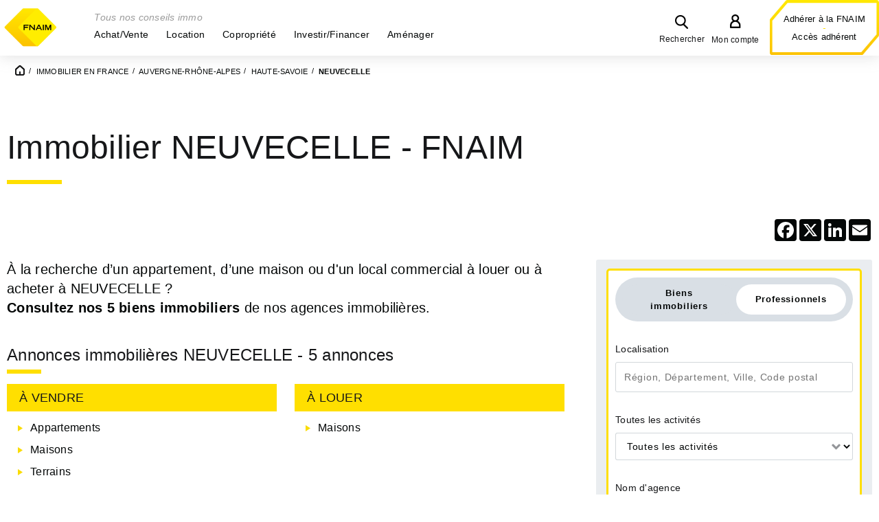

--- FILE ---
content_type: text/html; charset=utf-8
request_url: https://www.fnaim.fr/immobilier/27794/46-neuvecelle-74500.htm
body_size: 25545
content:
<!DOCTYPE html>
<html lang="fr">
<head>
<meta charset="UTF-8">
    <title>Immobilier NEUVECELLE - Les annonces immobilières FNAIM à NEUVECELLE-74500 - fnaim.fr</title>
<meta name="Description" content="🔶 Immobilier NEUVECELLE : retrouvez toutes les annonces immobilières pour NEUVECELLE, de nombreux biens immobiliers à acheter ou à louer proposés par 0 agences Fnaim, des professionnels de l&#039;immobilier à votre service.">
<meta name="Keywords" content="">
<meta name="Author" content="FNAIM">
<meta name="viewport" content="width=device-width, initial-scale=1">
<meta name="globalsign-domain-verification" content="x6Pdja226CfuyGUhUd16np-TseqJFyMLkvWSPSTALN" />
<meta name="google" content="nositelinkssearchbox">
<link rel="shortcut icon" href="/uploads/Image/8a/SIT_FNAIM_730_favicon.ico" type="image/x-icon">

<!-- InMobi Choice. Consent Manager Tag v3.0 (for TCF 2.2) -->
<script type="text/javascript" async=true>
    (function() {
        var host = window.location.hostname;
        var element = document.createElement('script');
        var firstScript = document.getElementsByTagName('script')[0];
        var url = 'https://cmp.inmobi.com'
            .concat('/choice/', '7GxKj-Qsj4uCr', '/', host, '/choice.js?tag_version=V3');
        var uspTries = 0;
        var uspTriesLimit = 3;
        element.async = true;
        element.type = 'text/javascript';
        element.src = url;

        firstScript.parentNode.insertBefore(element, firstScript);

        function makeStub() {
            var TCF_LOCATOR_NAME = '__tcfapiLocator';
            var queue = [];
            var win = window;
            var cmpFrame;

            function addFrame() {
                var doc = win.document;
                var otherCMP = !!(win.frames[TCF_LOCATOR_NAME]);

                if (!otherCMP) {
                    if (doc.body) {
                        var iframe = doc.createElement('iframe');

                        iframe.style.cssText = 'display:none';
                        iframe.name = TCF_LOCATOR_NAME;
                        doc.body.appendChild(iframe);
                    } else {
                        setTimeout(addFrame, 5);
                    }
                }
                return !otherCMP;
            }

            function tcfAPIHandler() {
                var gdprApplies;
                var args = arguments;

                if (!args.length) {
                    return queue;
                } else if (args[0] === 'setGdprApplies') {
                    if (
                        args.length > 3 &&
                        args[2] === 2 &&
                        typeof args[3] === 'boolean'
                    ) {
                        gdprApplies = args[3];
                        if (typeof args[2] === 'function') {
                            args[2]('set', true);
                        }
                    }
                } else if (args[0] === 'ping') {
                    var retr = {
                        gdprApplies: gdprApplies,
                        cmpLoaded: false,
                        cmpStatus: 'stub'
                    };

                    if (typeof args[2] === 'function') {
                        args[2](retr);
                    }
                } else {
                    if(args[0] === 'init' && typeof args[3] === 'object') {
                        args[3] = Object.assign(args[3], { tag_version: 'V3' });
                    }
                    queue.push(args);
                }
            }

            function postMessageEventHandler(event) {
                var msgIsString = typeof event.data === 'string';
                var json = {};

                try {
                    if (msgIsString) {
                        json = JSON.parse(event.data);
                    } else {
                        json = event.data;
                    }
                } catch (ignore) {}

                var payload = json.__tcfapiCall;

                if (payload) {
                    window.__tcfapi(
                        payload.command,
                        payload.version,
                        function(retValue, success) {
                            var returnMsg = {
                                __tcfapiReturn: {
                                    returnValue: retValue,
                                    success: success,
                                    callId: payload.callId
                                }
                            };
                            if (msgIsString) {
                                returnMsg = JSON.stringify(returnMsg);
                            }
                            if (event && event.source && event.source.postMessage) {
                                event.source.postMessage(returnMsg, '*');
                            }
                        },
                        payload.parameter
                    );
                }
            }

            while (win) {
                try {
                    if (win.frames[TCF_LOCATOR_NAME]) {
                        cmpFrame = win;
                        break;
                    }
                } catch (ignore) {}

                if (win === window.top) {
                    break;
                }
                win = win.parent;
            }
            if (!cmpFrame) {
                addFrame();
                win.__tcfapi = tcfAPIHandler;
                win.addEventListener('message', postMessageEventHandler, false);
            }
        };

        makeStub();

        var uspStubFunction = function() {
            var arg = arguments;
            if (typeof window.__uspapi !== uspStubFunction) {
                setTimeout(function() {
                    if (typeof window.__uspapi !== 'undefined') {
                        window.__uspapi.apply(window.__uspapi, arg);
                    }
                }, 500);
            }
        };

        var checkIfUspIsReady = function() {
            uspTries++;
            if (window.__uspapi === uspStubFunction && uspTries < uspTriesLimit) {
                console.warn('USP is not accessible');
            } else {
                clearInterval(uspInterval);
            }
        };

        if (typeof window.__uspapi === 'undefined') {
            window.__uspapi = uspStubFunction;
            var uspInterval = setInterval(checkIfUspIsReady, 6000);
        }
    })();
</script>
<!-- End InMobi Choice. Consent Manager Tag v3.0 (for TCF 2.2) -->
<script async src="https://www.googletagmanager.com/gtag/js?id=AW-980174510"></script>
<script async src="https://www.googletagmanager.com/gtag/js?id=AW-16920897967"></script>

<noscript><img height="1" width="1" style="display:none" src="https://www.facebook.com/tr?id=1675854889316469&ev=PageView&noscript=1"/></noscript>
<noscript><img height="1" width="1" style="display:none" src="https://www.facebook.com/tr?id=270209094589869&ev=PageView&noscript=1"/></noscript>
<noscript><img height="1" width="1" style="display:none" src="https://www.facebook.com/tr?id=985242413166026&ev=PageView&noscript=1"/></noscript>
<noscript><img height="1" width="1" style="display:none;" alt="" src="https://px.ads.linkedin.com/collect/?pid=1183604&fmt=gif" /></noscript>
<script>
    window.dataLayer = window.dataLayer || [];
    function gtag(){dataLayer.push(arguments);}
</script>
<!-- Matomo -->
<script type="text/javascript">
    var _paq = window._paq || [];
    window._paq = _paq;
    var matomoTracker1 = null;
    var matomoTracker3 = null;
    const scriptMatomo = document.createElement('script');
    /* tracker methods like "setCustomDimension" should be called before "trackPageView" */
    </script>
<!-- End Matomo Code -->
<!-- Quantcast Choice Support for non-IAB Vendors -->
<script>
    function initQuantCast() {
        window.__tcfapi('addEventListener', 2, function(tcData, listenerSuccess) {
            if (listenerSuccess) {
                // check the eventstatus
                if (tcData.cmpStatus === 'loaded' && (tcData.eventStatus === 'tcloaded' || tcData.eventStatus === 'cmpuishown' || tcData.eventStatus === 'useractioncomplete')) {
                    if (matomoTracker1 !== null && matomoTracker1 !== undefined) {
                        matomoCMS.waitForElm('.qc-cmp2-close-icon').then(function () {
                            if (! eventExist('.qc-cmp2-close-icon', 'click', 'quantCast')) {
                                $('.qc-cmp2-close-icon').on('click.quantCast', function(){
                                    var currentPage = $(location).attr('pathname');
                                    matomoTracker1.trackEvent('QuantCast', 'Continuer sans accepter', currentPage);
                                });
                            }
                        });

                        matomoCMS.waitForElm('button.css-4ag7gf').then(function () {
                            if (! eventExist('button.css-4ag7gf', 'click', 'quantCast')) {
                                $('button.css-4ag7gf').on('click.quantCast', function() {
                                    var currentPage = $(location).attr('pathname');
                                    var buttonHtml = $(this).text();
                                    matomoTracker1.trackEvent('QuantCast', buttonHtml , currentPage);
                                });
                            }
                        });

                        matomoCMS.waitForElm('#qc-cmp2-persistent-link').then(function () {
                            if (! eventExist('#qc-cmp2-persistent-link', 'click', 'quantCast')) {
                                $('#qc-cmp2-persistent-link').on('click.quantCast', function(){
                                    var currentPage = $(location).attr('pathname');
                                    matomoTracker1.trackEvent('QuantCast', 'Configurer', currentPage);
                                });
                            }
                        });
                    }
                }
                if (tcData.eventStatus === 'useractioncomplete' ||
                    tcData.eventStatus === 'tcloaded') {
                    // Block of code for the case if nonIAB vendors have
                    // been declared
                    window.__tcfapi('getNonIABVendorConsents',2,function(nonIabConsent, nonIabSuccess) {

                        if (nonIabSuccess && nonIabConsent.nonIabVendorConsents && (nonIabConsent.nonIabVendorConsents[1] || nonIabConsent.nonIabVendorConsents[9])) {
                            gtag('js', new Date());
                        }

                        // Google Tag Manager
                        if (nonIabSuccess && nonIabConsent.nonIabVendorConsents && (nonIabConsent.nonIabVendorConsents[2] || nonIabConsent.nonIabVendorConsents[10])) {
                            (function(w,d,s,l,i){w[l]=w[l]||[];w[l].push({'gtm.start':
                                    new Date().getTime(),event:'gtm.js'});var f=d.getElementsByTagName(s)[0],
                                j=d.createElement(s),dl=l!='dataLayer'?'&l='+l:'';j.async=true;j.src=
                                '//www.googletagmanager.com/gtm.js?id='+i+dl;f.parentNode.insertBefore(j,f);
                            })(window,document,'script','dataLayer','GTM-5GKCG8');
                        }

                        // Facebook
                        if (nonIabSuccess && nonIabConsent.nonIabVendorConsents && (nonIabConsent.nonIabVendorConsents[3] || nonIabConsent.nonIabVendorConsents[11])) {
                            <!-- Facebook Pixel Code -->
                            !function(f,b,e,v,n,t,s){if(f.fbq)return;n=f.fbq=function(){n.callMethod?
                                n.callMethod.apply(n,arguments):n.queue.push(arguments)};if(!f._fbq)f._fbq=n;
                                n.push=n;n.loaded=!0;n.version='2.0';n.queue=[];t=b.createElement(e);t.async=!0;
                                t.src=v;s=b.getElementsByTagName(e)[0];s.parentNode.insertBefore(t,s)}(window,
                                document,'script','//connect.facebook.net/en_US/fbevents.js');
                            fbq('init', '1675854889316469');
                            fbq('init', '270209094589869');
                            fbq('init', '985242413166026'); // Campagne média "la vie en jaune" menée par l’agence Vanksen
                            fbq('track', "PageView");
                            <!-- End Facebook Pixel Code -->
                        }

                        // LinkedIn
                        if (nonIabSuccess && nonIabConsent.nonIabVendorConsents && (nonIabConsent.nonIabVendorConsents[4] || nonIabConsent.nonIabVendorConsents[12])) {
                            _linkedin_partner_id = "1183604";
                            window._linkedin_data_partner_ids = window._linkedin_data_partner_ids || [];
                            window._linkedin_data_partner_ids.push(_linkedin_partner_id);
                            (function(){var s = document.getElementsByTagName("script")[0];
                                var b = document.createElement("script");
                                b.type = "text/javascript";b.async = true;
                                b.src = "https://snap.licdn.com/li.lms-analytics/insight.min.js";
                                s.parentNode.insertBefore(b, s);})();
                        }

                        // Outbrain
                        if (nonIabSuccess && nonIabConsent.nonIabVendorConsents && (nonIabConsent.nonIabVendorConsents[6] || nonIabConsent.nonIabVendorConsents[13])) {
                            !function(_window, _document) {
                                var OB_ADV_ID = '0056bef645a31d275639ce52932b15ad9b';
                                if (_window.obApi) {
                                    var toArray = function(object) {
                                        return Object.prototype.toString.call(object) === '[object Array]' ? object : [object];
                                    };
                                    _window.obApi.marketerId = toArray(_window.obApi.marketerId).concat(toArray(OB_ADV_ID));
                                    return;
                                }
                                var api = _window.obApi = function() {
                                    api.dispatch ? api.dispatch.apply(api, arguments) : api.queue.push(arguments);
                                };
                                api.version = '1.1';
                                api.loaded = true;
                                api.marketerId = OB_ADV_ID;
                                api.queue = [];
                                var tag = _document.createElement('script');
                                tag.async = true;
                                tag.src = '//amplify.outbrain.com/cp/obtp.js';
                                tag.type = 'text/javascript';
                                var script = _document.getElementsByTagName('script')[0];
                                script.parentNode.insertBefore(tag, script);
                            }(window, document);

                            obApi('track', 'PAGE_VIEW');
                        }

                        // Manageo
                        if (nonIabSuccess && nonIabConsent.nonIabVendorConsents && (nonIabConsent.nonIabVendorConsents[7] || nonIabConsent.nonIabVendorConsents[14]) && false) {
                            // Espace Adhésion - Manageo
                            (function(){var s = document.getElementsByTagName("script")[0];
                                                                <!-- Segment Pixel - Pixel RTG FNAIM - DO NOT MODIFY -->
                                    var pxlRetargeting = document.createElement("img");
                                    pxlRetargeting.src = "https://secure.adnxs.com/seg?add=21025967&t=2";
                                    pxlRetargeting.width = "1";
                                    pxlRetargeting.height = "1";
                                    s.parentNode.insertBefore(pxlRetargeting, s);}
                                <!-- End of Segment Pixel -->
                            )();
                        }

                        // Google Ads
                        if (nonIabSuccess && nonIabConsent.nonIabVendorConsents && (nonIabConsent.nonIabVendorConsents[8] || nonIabConsent.nonIabVendorConsents[15])) {
                            gtag('js', new Date());
                            gtag('config', 'AW-980174510');
                            gtag('config', 'AW-16920897967'); // Campagne média "la vie en jaune" menée par l’agence Vanksen
                            window['ga-disable-AW-980174510'] = false;
                            window['ga-disable-AW-16920897967'] = false; // Campagne média "la vie en jaune" menée par l’agence Vanksen
                        } else {
                            window['ga-disable-AW-980174510'] = true;
                            window['ga-disable-AW-16920897967'] = true; // Campagne média "la vie en jaune" menée par l’agence Vanksen
                        }

                        // Stackadapt (Campagne média "la vie en jaune" menée par l’agence Vanksen)
                        if (nonIabSuccess && nonIabConsent.nonIabVendorConsents && (nonIabConsent.nonIabVendorConsents[16] || nonIabConsent.nonIabVendorConsents[17])) {
                            !function (s, a, e, v, n, t, z) {
                                if (s.saq) return;
                                n = s.saq = function () {
                                    n.callMethod ? n.callMethod.apply(n, arguments) : n.queue.push(arguments)
                                };
                                if (!s._saq) s._saq = n;
                                n.push = n;
                                n.loaded = !0;
                                n.version = '1.0';
                                n.queue = [];
                                t = a.createElement(e);
                                t.async = !0;
                                t.src = v;
                                z = a.getElementsByTagName(e)[0];
                                z.parentNode.insertBefore(t, z)
                            }
                            (window,document,'script','https://tags.srv.stackadapt.com/events.js');
                            saq('ts', 'STZdZMU6JR2t3VwkIl1mUg');
                        }
                    });
                }
            }
        });
    }

    function eventExist(selector, event, namespace) {
        let exist = false;
        if ($(selector).get(0) !== undefined) {
            let events = $._data($(selector).get(0), 'events');
            if (events !== undefined && Array.isArray(events[event])) {
                if (events[event].length > 0) {
                    if ((namespace === undefined || namespace === '')) {
                        exist = true;
                    } else if (events[event].length === 1) {
                        exist = events[event][0].namespace === namespace;
                    } else if (events[event].length > 1) {
                        events[event].every((e) => {
                            exist = (namespace === e.namespace);
                            if (exist) {
                                return false;
                            }
                            return true;
                        })
                    }
                }
            }
        }

        return exist;
    }
</script>
<!-- End Quantcast Choice Support for non-IAB Vendors -->


<script>var SERVER_ROOT = '/'; var SIT_IMAGE = '/images/GBI_FNAIM/';</script>
<script>
var SERVER_ROOT = '/';
var SIT_IMAGE = 'SIT_IMAGE';
var CMS_MODE = '1';
var SIT_GA_TAG = '1';

if (!console) {
    console = { log:function(str) {}};
}
</script>
<link rel="stylesheet" href="/uploads/Style/_include_css_GAB_FNAIM_default.css?v=1756277990" media="projection, screen, print">
<link rel="stylesheet" href="/include/css/GAB_FNAIM/print.css" media="print">
<link rel="stylesheet" href="/include/js/jquery/colorbox/colorbox.css" media="screen">
<link rel="stylesheet" href="/include/js/jquery/jGrowl-1.4.3/jquery.jgrowl.css" media="screen">
<link rel="stylesheet" href="/include/js/jquery/jquery-ui-1.12.1/jquery-ui.min.css" media="screen">
<link rel="stylesheet" href="/include/js/jquery/slick/slick.css" media="screen">
<link rel="stylesheet" href="/include/js/jquery/owl-carousel/owl.carousel.css" media="screen">
<link rel="stylesheet" href="/include/js/jquery/owl-carousel/owl.theme.css" media="screen">
<link rel="canonical" href="https://www.fnaim.fr/immobilier/27794/46-neuvecelle-74500.htm" />
<link rel="apple-touch-icon" sizes="120x120" href="/images/GBI_FNAIM/favicon/apple-touch-icon.png">
<link rel="icon" type="image/png"  sizes="32x32" href="/images/GBI_FNAIM/favicon/favicon-32x32.png">
<link rel="icon" type="image/png"  sizes="16x16" href="/images/GBI_FNAIM/favicon/favicon-16x16.png">
<link rel="manifest" href="/images/GBI_FNAIM//favicon/site.webmanifest">
<link rel="mask-icon" href="/images/GBI_FNAIM//favicon/safari-pinned-tab.svg" color="#5bbad5">
<link rel="shortcut icon" href="/images/GBI_FNAIM//favicon/favicon.ico">
<meta name="msapplication-TileColor" content="#ffffff">
<meta name="msapplication-config" content="/images/GBI_FNAIM//favicon/browserconfig.xml">
<meta name="theme-color" content="#ffffff">
<meta name="google-site-verification" content="6Z1xCmNl-GH6-pbD1JAXivMZWcOiaTgwak8qtZN0_GY" />
<script src="/include/js/json2.min.js" ></script>
<script src="/include/js/jquery/jquery.2.2.4.min.js" ></script>
<script src="/include/js/jquery/jquery-ui-1.12.1/jquery-ui.min.js" ></script>
<script src="/include/js/jquery/colorbox/jquery.colorbox-min.js" ></script>
<script src="/include/js/jquery/jGrowl-1.4.3/jquery.jgrowl.min.js" ></script>
<script src="/include/js/core.js.php" ></script>
<script src="/include/js/modernizr-custom.js" ></script>
<script src="/include/js/html5polyfills.min.js" ></script>
<script src="/include/flashplayer/jwplayer/jwplayer.js" ></script>
<script src="/include/js/audiodescription.min.js" ></script>
<script src="/include/js/CMS/jquery.blockResponsive.min.js" ></script>
<script src="/include/js/CMS/showHide.min.js" ></script>
<script src="/include/js/CMS/autoHeight.min.js" ></script>
<script src="/include/js/ga.min.js" ></script>
<script src="/include/js/matomo.min.js" ></script>
<script src="/include/gabarit_site/GAB_FNAIM/script.min.js" ></script>
<script src="/include/js/jquery/jquery.customSelect/jquery.customSelect.js" ></script>
<script src="/include/js/jquery/slick/slick.min.js" ></script>
<script src="/include/js/CMS/multiAutocomplete.min.js" ></script>
<script src="/include/js/CMS/customMultiSelect.min.js" ></script>
<script src="/include/js/CMS/autocomplete.min.js" ></script>
<script src="/include/js/jquery/agence/jquery.autoCompleteAgence.min.js" ></script>
<script src="/include/js/jquery/owl-carousel/owl.carousel.min.js" ></script>
<script type="application/ld+json">{"@context":"https://schema.org","@id":"#Organization","@type":"Organization","url":"http://www.fnaim.fr","name":"FNAIM","description":"🔍🏠 Portail immobilier FNAIM : toutes les annonces immobilières 🗝️ proposées par les adhérents de la FNAIM, syndicat des professionnels de l'immobilier.","legalName":"Fédération nationale de l'immobilier","telephone":"0144207700","address":{"@context":"https://schema.org","@type":"PostalAddress","streetAddress":"129 rue du Faubourg Saint-Honoré","addressLocality":"Paris","addressRegion":"Ile de France","addressCountry":"FR","postalCode":"750008"},"sameAs":["https://www.facebook.com/fnaim","http://www.youtube.com/user/FNAIMnews","https://www.linkedin.com/company/fnaim","http://twitter.com/FNAIM","https://instagram.com/fnaim_officiel"]}</script>
<script type="application/ld+json">{"@context":"https://schema.org","@type":"BreadcrumbList","itemListElement":[{"@type":"ListItem","position":1,"name":"Accueil","item":"http://www.fnaim.fr/"},{"@type":"ListItem","position":2,"name":"Immobilier en France","item":"http://www.fnaim.fr/42-immobilier-en-france.htm"},{"@type":"ListItem","position":3,"name":"AUVERGNE-RHÔNE-ALPES","item":"http://www.fnaim.fr/immobilier/82/44-auvergne-rhone-alpes.htm"},{"@type":"ListItem","position":4,"name":"HAUTE-SAVOIE","item":"http://www.fnaim.fr/immobilier/74/45-haute-savoie-74.htm"},{"@type":"ListItem","position":5,"name":"NEUVECELLE","item":"http://www.fnaim.fr/immobilier/27794/46-neuvecelle-74500.htm"}]}</script>
</head>
<body>
<script>document.body.className="withJS"</script>
<div id="document" class="interne site-interne">

  

<header id="bandeauHaut">
    
        <div class="accesHaut">
        <div class="innerCenter">
                                        <div class="logoSite">
                                        <a href="/"><img alt="Fnaim.fr" src="/uploads/Image/4e/SIT_FNAIM_441_fnaim-logo.png"></a>
                                    </div>
            
            <div class="menuRecherche">
                                <nav id="menu">
    <div class="innerCenter">
        <div class="close_menu"></div>
        <p class="accroche">Tous nos conseils immo</p>
        <!-- Niveau 1 -->
                <ul class="menuNiv1">
                        <li class="nav1 parent">
                <a class="navGroup withChild"href="/4214-5-raisons-de-confier-votre-projet-immobilier-a-un-professionnel-fnaim.htm" id="nav1_3788" role="button" aria-label="Achat/Vente" aria-controls="sousMenu_3788" aria-expanded="false" tabindex="0"><span>Achat/Vente</span></a>
                <button class="niveauSuivant navGroup" title="Afficher le menu de cette page">&gt;</button>
                <!-- Niveau 2 -->
                                <div class="sousMenu" id="sousMenu_3788" aria-hidden="true" aria-labelledby="nav1_3788">
                    <ul class="menuNiv2">
                        <li class="nav2 retour"><a href="#menu" title="Revenir au niveau précédent">Retour</a></li>
                                                <li class="nav2 parent">
                            <a href="/4214-5-raisons-de-confier-votre-projet-immobilier-a-un-professionnel-fnaim.htm" class="navGroup">
                                <span>Pourquoi passer par un professionnel</span>
                            </a>
                            <button class="niveauSuivant navGroup" title="Afficher le menu de cette page">&gt;</button>
                            <!-- Niveau 3 -->
                                                        <ul class="menuNiv3">
                                <li class="nav3 retour"><a href="#menu" title="Revenir au niveau précédent">Retour</a></li>
                                                                <li class="nav3">
                                    <a href="/4214-5-raisons-de-confier-votre-projet-immobilier-a-un-professionnel-fnaim.htm">
                                        <span>5 raisons de faire confiance aux professionnels de l&#039;immobilier</span>
                                    </a>
                                </li>
                                                                <li class="nav3">
                                    <a href="/3716-vendre-un-bien-immobilier-faites-les-bons-choix.htm">
                                        <span>Vendre un bien immobilier</span>
                                    </a>
                                </li>
                                                                <li class="nav3">
                                    <a href="/3927-honoraires-agence-immobiliere.htm">
                                        <span>Honoraires agence immobiliere</span>
                                    </a>
                                </li>
                                                                <li class="nav3">
                                    <a href="/3306-estimation-bien-immobilier-comment-fixer-le-juste-prix.htm" title="Comment évaluer son bien ?">
                                        <span>Estimation bien immobilier</span>
                                    </a>
                                </li>
                                                                <li class="nav3">
                                    <a href="/3636-faire-estimer-son-bien-immobilier.htm">
                                        <span>Formulaire faire estimer son bien</span>
                                    </a>
                                </li>
                                                            </ul>
                                                    </li>
                                                <li class="nav2">
                            <a href="/4298-5-raisons-de-confier-la-vente-de-son-commerce-ou-de-son-entreprise-a-un-expert-en-cession-de-commerces-et-d-entreprises.htm" class="navGroup">
                                <span>5 raisons de confier la vente de son commerce ou de son entreprise à un expert en cession de commerces et d’entreprises</span>
                            </a>
                            
                            <!-- Niveau 3 -->
                                                    </li>
                                                <li class="nav2 parent">
                            <a href="/3715-faut-il-acheter-ou-louer-son-logement.htm" class="navGroup">
                                <span>Tout savoir sur l&#039;achat immobilier</span>
                            </a>
                            <button class="niveauSuivant navGroup" title="Afficher le menu de cette page">&gt;</button>
                            <!-- Niveau 3 -->
                                                        <ul class="menuNiv3">
                                <li class="nav3 retour"><a href="#menu" title="Revenir au niveau précédent">Retour</a></li>
                                                                <li class="nav3">
                                    <a href="/3715-faut-il-acheter-ou-louer-son-logement.htm">
                                        <span>Acheter ou louer ? </span>
                                    </a>
                                </li>
                                                                <li class="nav3">
                                    <a href="/4294-conseils-primo-accedant.htm">
                                        <span>Primo-accédant nos conseils</span>
                                    </a>
                                </li>
                                                                <li class="nav3">
                                    <a href="/4098-les-5-etapes-d-un-achat-immobilier.htm">
                                        <span>Étapes achat immobilier</span>
                                    </a>
                                </li>
                                                                <li class="nav3">
                                    <a href="/3719-acheter-un-logement-ancien-mode-d-emploi.htm">
                                        <span>Acheter un logement ancien </span>
                                    </a>
                                </li>
                                                                <li class="nav3">
                                    <a href="/3721-acheter-un-bien-immobilier-quels-sont-les-conseils-a-suivre-.htm">
                                        <span>Les bons choix pour acheter</span>
                                    </a>
                                </li>
                                                                <li class="nav3">
                                    <a href="/4258-achat-a-deux-sans-etre-maries.htm">
                                        <span>Acheter sans être marié</span>
                                    </a>
                                </li>
                                                                <li class="nav3">
                                    <a href="/4257-achat-indivision-avantages-risques.htm">
                                        <span>Achat en indivision</span>
                                    </a>
                                </li>
                                                                <li class="nav3">
                                    <a href="/3697-garantie-vices-caches-immobilier-quels-recours.htm">
                                        <span>Garantie des vices cachés</span>
                                    </a>
                                </li>
                                                                <li class="nav3">
                                    <a href="/4159-acheter-un-terrain-quelles-precautions.htm">
                                        <span>Acheter un terrain</span>
                                    </a>
                                </li>
                                                                <li class="nav3">
                                    <a href="/3264-vente-en-vefa-quelles-garanties-malfacon.htm" title="Achat sur plan : quelles garanties en cas de malfaçon ?">
                                        <span>Achat sur plan : VEFA</span>
                                    </a>
                                </li>
                                                                <li class="nav3">
                                    <a href="/4164-servitude-de-passage-quelle-est-la-reglementation.htm">
                                        <span>Servitude de passage</span>
                                    </a>
                                </li>
                                                                <li class="nav3">
                                    <a href="/4252-usufruit-droit-obligations.htm">
                                        <span>Usufruit immobilier</span>
                                    </a>
                                </li>
                                                                <li class="nav3">
                                    <a href="/3386-achat-d-une-partie-commune-en-copropriete-que-faut-il-savoir-.htm" title="Acheter une partie commune en copropriété">
                                        <span>Achat d&#039;une partie commune en copropriété</span>
                                    </a>
                                </li>
                                                                <li class="nav3">
                                    <a href="/3392-faq-tout-savoir-sur-l-achat-en-viager.htm" title="Vidéo tout savoir sur le viager">
                                        <span>FAQ : Acheter en viager, règles et principes !</span>
                                    </a>
                                </li>
                                                                <li class="nav3">
                                    <a href="/4212-faq-tout-savoir-sur-les-frais-de-notaire.htm">
                                        <span>FAQ : Frais de notaire</span>
                                    </a>
                                </li>
                                                                <li class="nav3">
                                    <a href="/4075-frais-de-notaire-ancien-que-recouvrent-ils.htm">
                                        <span>Frais de notaire dans l&#039;ancien</span>
                                    </a>
                                </li>
                                                                <li class="nav3">
                                    <a href="/3391-le-droit-de-preemption-urbain-qui-pourquoi-comment.htm" title="Le droit de préemption urbain-qui, pourquoi, comment">
                                        <span>Droit de préemption urbain (DPU)</span>
                                    </a>
                                </li>
                                                                <li class="nav3">
                                    <a href="/3528-financement-immobilier.htm">
                                        <span>Financer son projet</span>
                                    </a>
                                </li>
                                                            </ul>
                                                    </li>
                                                <li class="nav2 parent">
                            <a href="/3717-vendre-son-bien-constituer-d-abord-son-dossier.htm" class="navGroup">
                                <span>Tout savoir sur la vente</span>
                            </a>
                            <button class="niveauSuivant navGroup" title="Afficher le menu de cette page">&gt;</button>
                            <!-- Niveau 3 -->
                                                        <ul class="menuNiv3">
                                <li class="nav3 retour"><a href="#menu" title="Revenir au niveau précédent">Retour</a></li>
                                                                <li class="nav3">
                                    <a href="/3717-vendre-son-bien-constituer-d-abord-son-dossier.htm">
                                        <span>Vendre son bien immobilier</span>
                                    </a>
                                </li>
                                                                <li class="nav3">
                                    <a href="/3706-pourquoi-faire-estimer-son-bien-immobilier-par-un-professionnel-.htm">
                                        <span>Faire estimer son bien immobilier</span>
                                    </a>
                                </li>
                                                                <li class="nav3">
                                    <a href="/3362-mandat-de-vente-que-faut-il-savoir.htm" title="Mars 2011 : Vente : quel mandat choisir ?">
                                        <span>Quel mandat de vente choisir ?</span>
                                    </a>
                                </li>
                                                                <li class="nav3">
                                    <a href="/4225-pourquoi-choisir-le-mandat-exclusif-pour-vendre.htm">
                                        <span>Le mandat exclusif</span>
                                    </a>
                                </li>
                                                                <li class="nav3">
                                    <a href="/3335-signature-compromis-de-vente.htm" title="Le compromis de vente : un engagement réciproque">
                                        <span>Compromis de vente</span>
                                    </a>
                                </li>
                                                                <li class="nav3">
                                    <a href="/4116-loi-carrez-explications-et-mode-de-calcul.htm">
                                        <span>Loi Carrez : calcul de la superficie</span>
                                    </a>
                                </li>
                                                                <li class="nav3">
                                    <a href="/3634-vendre-un-bien.htm">
                                        <span>Formulaire vendre un bien</span>
                                    </a>
                                </li>
                                                                <li class="nav3">
                                    <a href="/3869-plus-value-immobiliere-et-imposition.htm">
                                        <span>Plus-value immobilière</span>
                                    </a>
                                </li>
                                                            </ul>
                                                    </li>
                                                <li class="nav2 parent">
                            <a href="/3536-diagnostics-immobiliers-obligatoires.htm" class="navGroup">
                                <span>Diagnostics immobiliers</span>
                            </a>
                            <button class="niveauSuivant navGroup" title="Afficher le menu de cette page">&gt;</button>
                            <!-- Niveau 3 -->
                                                        <ul class="menuNiv3">
                                <li class="nav3 retour"><a href="#menu" title="Revenir au niveau précédent">Retour</a></li>
                                                                <li class="nav3">
                                    <a href="/3536-diagnostics-immobiliers-obligatoires.htm">
                                        <span>Diagnostics immobiliers obligatoires</span>
                                    </a>
                                </li>
                                                                <li class="nav3">
                                    <a href="/4210-nouveau-dpe-reglementation-et-changement.htm">
                                        <span>Nouveau DPE</span>
                                    </a>
                                </li>
                                                            </ul>
                                                    </li>
                                                <li class="nav2 parent">
                            <a href="/3903-adapter-votre-logement-a-votre-handicap.htm" class="navGroup">
                                <span>Accessibilité</span>
                            </a>
                            <button class="niveauSuivant navGroup" title="Afficher le menu de cette page">&gt;</button>
                            <!-- Niveau 3 -->
                                                        <ul class="menuNiv3">
                                <li class="nav3 retour"><a href="#menu" title="Revenir au niveau précédent">Retour</a></li>
                                                                <li class="nav3">
                                    <a href="/3903-adapter-votre-logement-a-votre-handicap.htm">
                                        <span>Adapter votre logement à votre handicap</span>
                                    </a>
                                </li>
                                                                <li class="nav3">
                                    <a href="/3913-aide-personne-handicapee-logement.htm">
                                        <span>Les aides financières</span>
                                    </a>
                                </li>
                                                                <li class="nav3">
                                    <a href="/3914-travaux-accessibilite-copropriete-que-faut-il-savoir.htm">
                                        <span>Handicap et copropriété</span>
                                    </a>
                                </li>
                                                            </ul>
                                                    </li>
                                                <li class="nav2 parent">
                            <a href="/3791-prix-de-l-immobilier.htm" class="navGroup">
                                <span>Prix de l&#039;immobilier</span>
                            </a>
                            <button class="niveauSuivant navGroup" title="Afficher le menu de cette page">&gt;</button>
                            <!-- Niveau 3 -->
                                                        <ul class="menuNiv3">
                                <li class="nav3 retour"><a href="#menu" title="Revenir au niveau précédent">Retour</a></li>
                                                                <li class="nav3">
                                    <a href="/4369-reprise-fragile-du-marche-immobilisme-politique-et-crise-de-l-offre-l-alerte-de-la-fnaim.htm">
                                        <span>Immobilier, logement : de la crise au néant</span>
                                    </a>
                                </li>
                                                                <li class="nav3">
                                    <a href="/4361-marche-du-logement-la-reprise-sous-conditions.htm">
                                        <span>Marché du logement : la reprise sous conditions </span>
                                    </a>
                                </li>
                                                                <li class="nav3">
                                    <a href="/4332-immobilier-en-stations-de-ski-entre-attrait-des-sommets-et-defis-climatiques.htm">
                                        <span>Immobilier en stations de ski : entre attrait des sommets et défis climatiques</span>
                                    </a>
                                </li>
                                                            </ul>
                                                    </li>
                                            </ul>
                </div>
                            </li>
                        <li class="nav1 parent">
                <a class="navGroup withChild"href="/3317-renouvellement-contrat-location-quelles-modalites.htm" id="nav1_3808" role="button" aria-label="Location" aria-controls="sousMenu_3808" aria-expanded="false" tabindex="0"><span>Location</span></a>
                <button class="niveauSuivant navGroup" title="Afficher le menu de cette page">&gt;</button>
                <!-- Niveau 2 -->
                                <div class="sousMenu" id="sousMenu_3808" aria-hidden="true" aria-labelledby="nav1_3808">
                    <ul class="menuNiv2">
                        <li class="nav2 retour"><a href="#menu" title="Revenir au niveau précédent">Retour</a></li>
                                                <li class="nav2">
                            <a href="/4353-location-gestion-confier-son-projet-a-un-professionnel.htm" class="navGroup">
                                <span>Location / gestion : passer par un professionnel</span>
                            </a>
                            
                            <!-- Niveau 3 -->
                                                    </li>
                                                <li class="nav2 parent">
                            <a href="/3317-renouvellement-contrat-location-quelles-modalites.htm" class="navGroup">
                                <span>Droits et devoirs des locataires et des propriétaires</span>
                            </a>
                            <button class="niveauSuivant navGroup" title="Afficher le menu de cette page">&gt;</button>
                            <!-- Niveau 3 -->
                                                        <ul class="menuNiv3">
                                <li class="nav3 retour"><a href="#menu" title="Revenir au niveau précédent">Retour</a></li>
                                                                <li class="nav3">
                                    <a href="/3317-renouvellement-contrat-location-quelles-modalites.htm" title="Renouvellement de bail, mode d&#039;emploi">
                                        <span>Renouvellement contrat de location</span>
                                    </a>
                                </li>
                                                                <li class="nav3">
                                    <a href="/3476-etat-des-lieux-entree-et-sortie-soyez-precis-et-attentif.htm" title="État des lieux : bien plus qu&#039;une simple formalité">
                                        <span>État des lieux</span>
                                    </a>
                                </li>
                                                                <li class="nav3">
                                    <a href="/3394-bail-de-colocation-quelles-sont-les-precautions.htm" title="Bail de colocation : les précautions d&#039;usage">
                                        <span>Bail de colocation</span>
                                    </a>
                                </li>
                                                                <li class="nav3">
                                    <a href="/3718-reparations-locatives-travaux-charge-locataire-proprietaire.htm">
                                        <span>Réparations locatives</span>
                                    </a>
                                </li>
                                                                <li class="nav3">
                                    <a href="/3708-charges-locatives-qui-paie-quoi-et-regularisation.htm">
                                        <span>Charges locatives</span>
                                    </a>
                                </li>
                                                                <li class="nav3">
                                    <a href="/3351-logement-decent-les-obligations-du-bailleur.htm" title="L&#039;obligation de délivrer un logement décent">
                                        <span>Logement décent</span>
                                    </a>
                                </li>
                                                                <li class="nav3">
                                    <a href="/4094-dispositif-annuel-d-encadrement-des-loyers.htm">
                                        <span>Encadrement des loyers</span>
                                    </a>
                                </li>
                                                                <li class="nav3">
                                    <a href="/4180-augmentation-loyer-apres-travaux-d-amelioration-quelles-conditions.htm">
                                        <span>Augmentation de loyer après travaux</span>
                                    </a>
                                </li>
                                                                <li class="nav3">
                                    <a href="/3309-resiliation-bail-regles-et-preavis-a-respecter.htm" title="Donner congé à son locataire ">
                                        <span>Résilier bail</span>
                                    </a>
                                </li>
                                                                <li class="nav3">
                                    <a href="/3401-l-obligation-d-assurance.htm">
                                        <span>L&#039;obligation d&#039;assurance</span>
                                    </a>
                                </li>
                                                                <li class="nav3">
                                    <a href="/4220-treve-hivernale-dates-droits-et-devoirs.htm">
                                        <span>Trêve hivernale</span>
                                    </a>
                                </li>
                                                                <li class="nav3">
                                    <a href="/4117-la-sous-location-autorisee-ou-interdite.htm">
                                        <span>La sous-location</span>
                                    </a>
                                </li>
                                                                <li class="nav3">
                                    <a href="/4147-permis-de-louer-quels-sont-les-biens-concernes.htm">
                                        <span>Permis de louer</span>
                                    </a>
                                </li>
                                                            </ul>
                                                    </li>
                                                <li class="nav2">
                            <a href="/3712-comment-preparer-son-dossier-de-location.htm" class="navGroup">
                                <span>Préparer son dossier de location</span>
                            </a>
                            
                            <!-- Niveau 3 -->
                                                    </li>
                                                <li class="nav2 parent">
                            <a href="/3266-aides-au-logement-et-allocations-a-quelles-portes-frapper.htm" class="navGroup">
                                <span>Les aides pour votre location</span>
                            </a>
                            <button class="niveauSuivant navGroup" title="Afficher le menu de cette page">&gt;</button>
                            <!-- Niveau 3 -->
                                                        <ul class="menuNiv3">
                                <li class="nav3 retour"><a href="#menu" title="Revenir au niveau précédent">Retour</a></li>
                                                                <li class="nav3">
                                    <a href="/3266-aides-au-logement-et-allocations-a-quelles-portes-frapper.htm" title="Aides locatives : à quelles portes frapper ?">
                                        <span>Aides au logement</span>
                                    </a>
                                </li>
                                                                <li class="nav3">
                                    <a href="/4209-reforme-apl-quels-sont-les-changements.htm">
                                        <span>Réforme APL</span>
                                    </a>
                                </li>
                                                            </ul>
                                                    </li>
                                                <li class="nav2">
                            <a href="/3774-honoraires-de-location-que-doit-payer-le-locataire.htm" class="navGroup">
                                <span>Honoraires de location</span>
                            </a>
                            
                            <!-- Niveau 3 -->
                                                    </li>
                                                <li class="nav2 parent">
                            <a href="/3491-assurance-gli-garantie-loyer-impaye-quelles-solutions.htm" class="navGroup">
                                <span>Garantir ses loyers</span>
                            </a>
                            <button class="niveauSuivant navGroup" title="Afficher le menu de cette page">&gt;</button>
                            <!-- Niveau 3 -->
                                                        <ul class="menuNiv3">
                                <li class="nav3 retour"><a href="#menu" title="Revenir au niveau précédent">Retour</a></li>
                                                                <li class="nav3">
                                    <a href="/3491-assurance-gli-garantie-loyer-impaye-quelles-solutions.htm" title="Loyers impayés : quels recours pour le propriétaire ?">
                                        <span>Garantie loyer impayé (GLI)</span>
                                    </a>
                                </li>
                                                                <li class="nav3">
                                    <a href="/3315-garant-caution-location-modalites-precautions.htm" title="Caution bancaire ou caution physique ?">
                                        <span>Garant de location</span>
                                    </a>
                                </li>
                                                                <li class="nav3">
                                    <a href="/3770-depot-de-garantie-comment-ca-marche.htm">
                                        <span>Le dépôt de garantie</span>
                                    </a>
                                </li>
                                                                <li class="nav3">
                                    <a href="/4065-garantie-visale-quelles-conditions.htm">
                                        <span>Garantie Visale</span>
                                    </a>
                                </li>
                                                            </ul>
                                                    </li>
                                                <li class="nav2">
                            <a href="/3938-loyers-encadres-les-modalites.htm" class="navGroup">
                                <span>Encadrement des loyers</span>
                            </a>
                            
                            <!-- Niveau 3 -->
                                                    </li>
                                                <li class="nav2 parent">
                            <a href="/3772-tout-savoir-sur-les-contrats-types-de-location.htm" class="navGroup">
                                <span>Les contrats types de location</span>
                            </a>
                            <button class="niveauSuivant navGroup" title="Afficher le menu de cette page">&gt;</button>
                            <!-- Niveau 3 -->
                                                        <ul class="menuNiv3">
                                <li class="nav3 retour"><a href="#menu" title="Revenir au niveau précédent">Retour</a></li>
                                                                <li class="nav3">
                                    <a href="/3363-location-meublee-quels-avantages.htm">
                                        <span>Avantages de la location meublée</span>
                                    </a>
                                </li>
                                                            </ul>
                                                    </li>
                                                <li class="nav2 parent">
                            <a href="/3769-location-etudiant-conseils-et-informations-pour-votre-location.htm" class="navGroup">
                                <span>La location étudiante</span>
                            </a>
                            <button class="niveauSuivant navGroup" title="Afficher le menu de cette page">&gt;</button>
                            <!-- Niveau 3 -->
                                                        <ul class="menuNiv3">
                                <li class="nav3 retour"><a href="#menu" title="Revenir au niveau précédent">Retour</a></li>
                                                                <li class="nav3">
                                    <a href="/3769-location-etudiant-conseils-et-informations-pour-votre-location.htm">
                                        <span>Location étudiant : nos conseils</span>
                                    </a>
                                </li>
                                                                <li class="nav3">
                                    <a href="/3395-quel-bail-meuble-etudiant-pour-une-location.htm" title="Le bail meublé étudiant">
                                        <span>Bail étudiant</span>
                                    </a>
                                </li>
                                                            </ul>
                                                    </li>
                                                <li class="nav2 parent">
                            <a href="/3915-preavis-reduit.htm" class="navGroup">
                                <span>Accessibilité</span>
                            </a>
                            <button class="niveauSuivant navGroup" title="Afficher le menu de cette page">&gt;</button>
                            <!-- Niveau 3 -->
                                                        <ul class="menuNiv3">
                                <li class="nav3 retour"><a href="#menu" title="Revenir au niveau précédent">Retour</a></li>
                                                                <li class="nav3">
                                    <a href="/3912-mise-en-accessibilite-qui-fait-quoi-.htm">
                                        <span>Mise en accessibilité, qui fait quoi ?</span>
                                    </a>
                                </li>
                                                                <li class="nav3">
                                    <a href="/3913-aide-personne-handicapee-logement.htm">
                                        <span>Les aides financières</span>
                                    </a>
                                </li>
                                                                <li class="nav3">
                                    <a href="/3915-preavis-reduit.htm">
                                        <span>Préavis réduit</span>
                                    </a>
                                </li>
                                                                <li class="nav3">
                                    <a href="/3918-taxe-d-habitation-exoneration.htm">
                                        <span>Taxe d&#039;habitation : exonération</span>
                                    </a>
                                </li>
                                                                <li class="nav3">
                                    <a href="/3919-handicap-et-logement-s-informer-sur-ses-droits.htm">
                                        <span>Handicap : s&#039;informer sur ses droits</span>
                                    </a>
                                </li>
                                                            </ul>
                                                    </li>
                                                <li class="nav2">
                            <a href="/3536-diagnostics-immobiliers-obligatoires.htm" class="navGroup">
                                <span>Diagnostics immobiliers</span>
                            </a>
                            
                            <!-- Niveau 3 -->
                                                    </li>
                                                <li class="nav2 parent">
                            <a href="/3709-contrat-de-bail-commercial.htm" class="navGroup">
                                <span>Louer un local commercial</span>
                            </a>
                            <button class="niveauSuivant navGroup" title="Afficher le menu de cette page">&gt;</button>
                            <!-- Niveau 3 -->
                                                        <ul class="menuNiv3">
                                <li class="nav3 retour"><a href="#menu" title="Revenir au niveau précédent">Retour</a></li>
                                                                <li class="nav3">
                                    <a href="/3709-contrat-de-bail-commercial.htm">
                                        <span>Bail commercial</span>
                                    </a>
                                </li>
                                                            </ul>
                                                    </li>
                                                <li class="nav2 parent">
                            <a href="/vacances/3939-louer-pour-les-vacances.htm" class="navGroup">
                                <span>Louer pour les vacances</span>
                            </a>
                            <button class="niveauSuivant navGroup" title="Afficher le menu de cette page">&gt;</button>
                            <!-- Niveau 3 -->
                                                        <ul class="menuNiv3">
                                <li class="nav3 retour"><a href="#menu" title="Revenir au niveau précédent">Retour</a></li>
                                                                <li class="nav3">
                                    <a href="/vacances/3941-fnaim-vacances-qui-sommes-nous-.htm">
                                        <span>FNAIM Vacances : qui sommes-nous ?</span>
                                    </a>
                                </li>
                                                                <li class="nav3">
                                    <a href="/vacances/3942-location-de-vacances-mode-d-emploi.htm">
                                        <span>Location de vacances : mode d’emploi</span>
                                    </a>
                                </li>
                                                                <li class="nav3">
                                    <a href="/vacances/3943-bien-preparer-vos-vacances.htm">
                                        <span>Bien préparer vos vacances </span>
                                    </a>
                                </li>
                                                                <li class="nav3">
                                    <a href="/vacances/3944-les-des-professionnels-fnaim-vacances.htm">
                                        <span>Les + des professionnels FNAIM Vacances</span>
                                    </a>
                                </li>
                                                                <li class="nav3">
                                    <a href="/vacances/3945-proprietaires-faites-nous-confiance.htm">
                                        <span>Propriétaires : faites-nous confiance</span>
                                    </a>
                                </li>
                                                                <li class="nav3">
                                    <a href="/vacances/4207-optimiser-la-qualite-de-votre-bien-en-location-touristique.htm">
                                        <span>Meublés de tourisme</span>
                                    </a>
                                </li>
                                                                <li class="nav3">
                                    <a href="/vacances/3961-location-vacances-en-mediterranee.htm">
                                        <span>Vacances en Méditerranée</span>
                                    </a>
                                </li>
                                                                <li class="nav3">
                                    <a href="/vacances/3990-location-vacances-en-bretagne.htm">
                                        <span>Vacances en Bretagne</span>
                                    </a>
                                </li>
                                                                <li class="nav3">
                                    <a href="/vacances/4041-reservez-vos-vacances-dans-le-sud-ouest.htm">
                                        <span>Vacances dans le Sud-Ouest</span>
                                    </a>
                                </li>
                                                                <li class="nav3">
                                    <a href="/vacances/4110-locations-vacances-en-corse.htm">
                                        <span>Vacances en Corse</span>
                                    </a>
                                </li>
                                                                <li class="nav3">
                                    <a href="/vacances/4073-location-de-vacances-en-vendee.htm">
                                        <span>Vacances en Vendée</span>
                                    </a>
                                </li>
                                                                <li class="nav3">
                                    <a href="/vacances/3970-location-vacances-ski-dans-les-alpes.htm">
                                        <span>Vacances de ski dans les Alpes</span>
                                    </a>
                                </li>
                                                                <li class="nav3">
                                    <a href="/vacances/3982-vos-vacances-de-ski-dans-les-pyrenees.htm">
                                        <span>Vacances de ski dans les Pyrénées</span>
                                    </a>
                                </li>
                                                                <li class="nav3">
                                    <a href="/vacances/4037-vacances-bien-etre.htm">
                                        <span>Vacances bien-être</span>
                                    </a>
                                </li>
                                                            </ul>
                                                    </li>
                                            </ul>
                </div>
                            </li>
                        <li class="nav1 parent">
                <a class="navGroup withChild"href="/4214-5-raisons-de-confier-votre-projet-immobilier-a-un-professionnel-fnaim.htm" id="nav1_3824" role="button" aria-label="Copropriété" aria-controls="sousMenu_3824" aria-expanded="false" tabindex="0"><span>Copropriété</span></a>
                <button class="niveauSuivant navGroup" title="Afficher le menu de cette page">&gt;</button>
                <!-- Niveau 2 -->
                                <div class="sousMenu" id="sousMenu_3824" aria-hidden="true" aria-labelledby="nav1_3824">
                    <ul class="menuNiv2">
                        <li class="nav2 retour"><a href="#menu" title="Revenir au niveau précédent">Retour</a></li>
                                                <li class="nav2 parent">
                            <a href="/4214-5-raisons-de-confier-votre-projet-immobilier-a-un-professionnel-fnaim.htm" class="navGroup">
                                <span>L&#039;accompagnement de professionnels pour la gestion</span>
                            </a>
                            <button class="niveauSuivant navGroup" title="Afficher le menu de cette page">&gt;</button>
                            <!-- Niveau 3 -->
                                                        <ul class="menuNiv3">
                                <li class="nav3 retour"><a href="#menu" title="Revenir au niveau précédent">Retour</a></li>
                                                                <li class="nav3">
                                    <a href="/4214-5-raisons-de-confier-votre-projet-immobilier-a-un-professionnel-fnaim.htm">
                                        <span>5 raisons de faire confiance aux professionnels de l&#039;immobilier</span>
                                    </a>
                                </li>
                                                                <li class="nav3">
                                    <a href="/4224-devenir-syndic-de-ma-copro-une-vraie-fausse-bonne-idee-.htm">
                                        <span>Devenir syndic de ma copro? une vraie « fausse bonne idée »</span>
                                    </a>
                                </li>
                                                                <li class="nav3">
                                    <a href="/3701-syndic-de-copropriete-quel-role-quelles-missions.htm">
                                        <span>Rôle et missions du syndic</span>
                                    </a>
                                </li>
                                                                <li class="nav3">
                                    <a href="/3749-loi-alur-copropriete-quels-changements.htm">
                                        <span>Loi ALUR copropriété : quels changements ?</span>
                                    </a>
                                </li>
                                                            </ul>
                                                    </li>
                                                <li class="nav2 parent">
                            <a href="/3720-coproprietaires-quels-sont-vos-droits-et-obligations.htm" class="navGroup">
                                <span>Comprendre le fonctionnement de la copropriété</span>
                            </a>
                            <button class="niveauSuivant navGroup" title="Afficher le menu de cette page">&gt;</button>
                            <!-- Niveau 3 -->
                                                        <ul class="menuNiv3">
                                <li class="nav3 retour"><a href="#menu" title="Revenir au niveau précédent">Retour</a></li>
                                                                <li class="nav3">
                                    <a href="/4288-copropriete-quid-du-plan-pluriannuel-de-travaux-.htm">
                                        <span>Copropriété : quid du plan pluriannuel de travaux ? </span>
                                    </a>
                                </li>
                                                                <li class="nav3">
                                    <a href="/3720-coproprietaires-quels-sont-vos-droits-et-obligations.htm">
                                        <span>Droits et obligations des copropriétaires</span>
                                    </a>
                                </li>
                                                                <li class="nav3">
                                    <a href="/3475-tout-savoir-sur-assemblee-generale-copropriete.htm" title="Assemblée générale des copropriétaires">
                                        <span>Assemblée générale de copropriété</span>
                                    </a>
                                </li>
                                                                <li class="nav3">
                                    <a href="/4174-charges-de-copropriete-definition-vote-paiement.htm">
                                        <span>Charges de copropriété</span>
                                    </a>
                                </li>
                                                                <li class="nav3">
                                    <a href="/4089-participation-et-vote-assemblees-generales-copropriete.htm">
                                        <span>Participation et vote assemblée générale</span>
                                    </a>
                                </li>
                                                                <li class="nav3">
                                    <a href="/4169-motifs-de-nullite-assemblee-generale-copropriete-le-vrai-du-faux.htm">
                                        <span>Motifs de nullité décisions d&#039;AG : le vrai du faux</span>
                                    </a>
                                </li>
                                                                <li class="nav3">
                                    <a href="/4120-extranet-syndic-liste-documents-obligatoires.htm">
                                        <span>Documents extranet syndic</span>
                                    </a>
                                </li>
                                                                <li class="nav3">
                                    <a href="/4194-qu-est-ce-que-le-pre-etat-date-quelles-obligations.htm">
                                        <span>Le « pré-état daté »</span>
                                    </a>
                                </li>
                                                                <li class="nav3">
                                    <a href="/4183-casser-un-mur-porteur-en-copropriete-quelles-etapes-et-autorisations.htm">
                                        <span>Casser un mur porteur</span>
                                    </a>
                                </li>
                                                                <li class="nav3">
                                    <a href="/4020-degat-des-eaux-comment-proceder.htm">
                                        <span>Dégât des eaux : comment procéder ?</span>
                                    </a>
                                </li>
                                                                <li class="nav3">
                                    <a href="/3404-nuisance-sonore-copropriete-quelles-sont-les-regles.htm" title="Bruits de voisinage : les règles">
                                        <span>Nuisance sonore</span>
                                    </a>
                                </li>
                                                            </ul>
                                                    </li>
                                                <li class="nav2">
                            <a href="/3536-diagnostics-immobiliers-obligatoires.htm" class="navGroup">
                                <span>Diagnostics immobiliers</span>
                            </a>
                            
                            <!-- Niveau 3 -->
                                                    </li>
                                                <li class="nav2 parent">
                            <a href="/3914-travaux-accessibilite-copropriete-que-faut-il-savoir.htm" class="navGroup">
                                <span>Accessibilité</span>
                            </a>
                            <button class="niveauSuivant navGroup" title="Afficher le menu de cette page">&gt;</button>
                            <!-- Niveau 3 -->
                                                        <ul class="menuNiv3">
                                <li class="nav3 retour"><a href="#menu" title="Revenir au niveau précédent">Retour</a></li>
                                                                <li class="nav3">
                                    <a href="/3914-travaux-accessibilite-copropriete-que-faut-il-savoir.htm">
                                        <span>Travaux accessibilité copropriété</span>
                                    </a>
                                </li>
                                                                <li class="nav3">
                                    <a href="/3915-preavis-reduit.htm">
                                        <span>Préavis réduit</span>
                                    </a>
                                </li>
                                                                <li class="nav3">
                                    <a href="/3919-handicap-et-logement-s-informer-sur-ses-droits.htm">
                                        <span>Handicap : s&#039;informer sur ses droits</span>
                                    </a>
                                </li>
                                                            </ul>
                                                    </li>
                                                <li class="nav2 parent">
                            <a href="/3637-gestion-locative-faire-gerer-son-bien-immobilier.htm" class="navGroup">
                                <span>Faire gérer</span>
                            </a>
                            <button class="niveauSuivant navGroup" title="Afficher le menu de cette page">&gt;</button>
                            <!-- Niveau 3 -->
                                                        <ul class="menuNiv3">
                                <li class="nav3 retour"><a href="#menu" title="Revenir au niveau précédent">Retour</a></li>
                                                                <li class="nav3">
                                    <a href="/4099-gestion-locative-avantages-missions-honoraires.htm">
                                        <span>Gestion locative</span>
                                    </a>
                                </li>
                                                            </ul>
                                                    </li>
                                            </ul>
                </div>
                            </li>
                        <li class="nav1 parent">
                <a class="navGroup withChild"href="/3852-investir.htm" id="nav1_3866" role="button" aria-label="Investir/Financer" aria-controls="sousMenu_3866" aria-expanded="false" tabindex="0"><span>Investir/Financer</span></a>
                <button class="niveauSuivant navGroup" title="Afficher le menu de cette page">&gt;</button>
                <!-- Niveau 2 -->
                                <div class="sousMenu" id="sousMenu_3866" aria-hidden="true" aria-labelledby="nav1_3866">
                    <ul class="menuNiv2">
                        <li class="nav2 retour"><a href="#menu" title="Revenir au niveau précédent">Retour</a></li>
                                                <li class="nav2 parent">
                            <a href="/3852-investir.htm" class="navGroup">
                                <span>Investir</span>
                            </a>
                            <button class="niveauSuivant navGroup" title="Afficher le menu de cette page">&gt;</button>
                            <!-- Niveau 3 -->
                                                        <ul class="menuNiv3">
                                <li class="nav3 retour"><a href="#menu" title="Revenir au niveau précédent">Retour</a></li>
                                                                <li class="nav3">
                                    <a href="/3699-investissement-immobilier-comment-se-creer-un-patrimoine.htm">
                                        <span>Investissement immobilier : se créer un patrimoine</span>
                                    </a>
                                </li>
                                                                <li class="nav3">
                                    <a href="/4255-investissement-locatif-rentable.htm">
                                        <span>Qu’est-ce qu’un investissement locatif rentable ?  </span>
                                    </a>
                                </li>
                                                                <li class="nav3">
                                    <a href="/3264-vente-en-vefa-quelles-garanties-malfacon.htm">
                                        <span>Acheter sur plan</span>
                                    </a>
                                </li>
                                                                <li class="nav3">
                                    <a href="/4124-investir-local-commercial.htm">
                                        <span>Investir dans un local commercial</span>
                                    </a>
                                </li>
                                                                <li class="nav3">
                                    <a href="/4068-comment-reussir-son-investissement-locatif.htm">
                                        <span>Investissement locatif</span>
                                    </a>
                                </li>
                                                                <li class="nav3">
                                    <a href="/3707-assurance-loyers-impayes-quelles-sont-les-solutions.htm">
                                        <span>Acheter pour louer</span>
                                    </a>
                                </li>
                                                                <li class="nav3">
                                    <a href="/4303-investir-parking.htm">
                                        <span>Investir dans un parking</span>
                                    </a>
                                </li>
                                                                <li class="nav3">
                                    <a href="/3711-taxes-proprietaire-et-impots.htm">
                                        <span>Gérer son patrimoine</span>
                                    </a>
                                </li>
                                                                <li class="nav3">
                                    <a href="/3332-creer-une-sci-comment-quels-avantages.htm">
                                        <span>Créer une SCI</span>
                                    </a>
                                </li>
                                                                <li class="nav3">
                                    <a href="/3528-financement-immobilier.htm">
                                        <span>Financer un projet immobilier</span>
                                    </a>
                                </li>
                                                                <li class="nav3">
                                    <a href="/3912-mise-en-accessibilite-qui-fait-quoi-.htm">
                                        <span>Accessibilité</span>
                                    </a>
                                </li>
                                                                <li class="nav3">
                                    <a href="/4295-location-etudiant-achat-ou-location.htm">
                                        <span>Loger son enfant étudiant : le moment pour investir dans l’immobilier ?</span>
                                    </a>
                                </li>
                                                            </ul>
                                                    </li>
                                                <li class="nav2 parent">
                            <a href="/3528-financement-immobilier.htm" class="navGroup">
                                <span>Prêt immobilier</span>
                            </a>
                            <button class="niveauSuivant navGroup" title="Afficher le menu de cette page">&gt;</button>
                            <!-- Niveau 3 -->
                                                        <ul class="menuNiv3">
                                <li class="nav3 retour"><a href="#menu" title="Revenir au niveau précédent">Retour</a></li>
                                                                <li class="nav3">
                                    <a href="/3528-financement-immobilier.htm">
                                        <span>Financement immobilier</span>
                                    </a>
                                </li>
                                                                <li class="nav3">
                                    <a href="/22-pret-immobilier-obtenir-un-financement.htm">
                                        <span>Obtenir un financement immobilier</span>
                                    </a>
                                </li>
                                                                <li class="nav3">
                                    <a href="/3751-les-prets-immobiliers.htm">
                                        <span>Les prêts immobiliers</span>
                                    </a>
                                </li>
                                                                <li class="nav3">
                                    <a href="/4222-pret-relais-acheter-avant-de-vendre.htm">
                                        <span>Acheter avant de vendre : le prêt relais</span>
                                    </a>
                                </li>
                                                                <li class="nav3">
                                    <a href="/4284-financement-immobilier-et-taux-usure.htm">
                                        <span>Les conditions pour obtenir un prêt ont évolué, comment améliorer ses chances d&#039;en obtenir un ?</span>
                                    </a>
                                </li>
                                                                <li class="nav3">
                                    <a href="/4253-cout-pret-relais.htm">
                                        <span>Coût d&#039;un prêt relais</span>
                                    </a>
                                </li>
                                                                <li class="nav3">
                                    <a href="/3752-les-prets-d-aide-a-l-accession.htm">
                                        <span>Les prêts d&#039;aide à l&#039;accession</span>
                                    </a>
                                </li>
                                                                <li class="nav3">
                                    <a href="/3933-le-ptz-2021-quelles-sont-les-conditions.htm">
                                        <span>Le Prêt à Taux Zéro (PTZ) : quelles sont les conditions d&#039;obtention ?</span>
                                    </a>
                                </li>
                                                                <li class="nav3">
                                    <a href="/4251-eco-ptz-2022-cadre-plafond-conditions-travaux.htm">
                                        <span>Eco-PTZ 2023</span>
                                    </a>
                                </li>
                                                                <li class="nav3">
                                    <a href="/3753-des-prets-adaptes-a-chaque-situation.htm">
                                        <span>Des prêts adaptés à chaque situation</span>
                                    </a>
                                </li>
                                                                <li class="nav3">
                                    <a href="/4206-rachat-de-credit-immobilier-ou-renegociation.htm">
                                        <span>Rachat/renégociation de crédit immobilier</span>
                                    </a>
                                </li>
                                                                <li class="nav3">
                                    <a href="/3754-le-rachat-de-credit-immobilier.htm">
                                        <span>Le rachat de crédit immobilier</span>
                                    </a>
                                </li>
                                                                <li class="nav3">
                                    <a href="/3755-les-garanties-demandees.htm">
                                        <span>Les garanties demandées</span>
                                    </a>
                                </li>
                                                                <li class="nav3">
                                    <a href="/3757-l-assurance-pret-immobilier.htm">
                                        <span>L&#039;assurance prêt immobilier</span>
                                    </a>
                                </li>
                                                                <li class="nav3">
                                    <a href="/3767-condition-suspensive-de-pret-et-compromis-de-vente.htm">
                                        <span>Condition suspensive d&#039;obtention de prêt</span>
                                    </a>
                                </li>
                                                                <li class="nav3">
                                    <a href="/3750-emprunter-pour-acheter.htm">
                                        <span>Emprunter pour acheter</span>
                                    </a>
                                </li>
                                                                <li class="nav3">
                                    <a href="/3756-les-taux-de-credits-immobiliers.htm">
                                        <span>Les taux de crédits immobiliers</span>
                                    </a>
                                </li>
                                                            </ul>
                                                    </li>
                                                <li class="nav2 parent">
                            <a href="/3869-plus-value-immobiliere-et-imposition.htm" class="navGroup">
                                <span>Fiscalité</span>
                            </a>
                            <button class="niveauSuivant navGroup" title="Afficher le menu de cette page">&gt;</button>
                            <!-- Niveau 3 -->
                                                        <ul class="menuNiv3">
                                <li class="nav3 retour"><a href="#menu" title="Revenir au niveau précédent">Retour</a></li>
                                                                <li class="nav3">
                                    <a href="/4021-le-prelevement-a-la-source-quel-impact-sur-les-revenus-fonciers-.htm">
                                        <span>Le prélèvement à la source </span>
                                    </a>
                                </li>
                                                                <li class="nav3">
                                    <a href="/3869-plus-value-immobiliere-et-imposition.htm">
                                        <span>Plus-value immobilière</span>
                                    </a>
                                </li>
                                                                <li class="nav3">
                                    <a href="/4084-comment-fonctionne-le-deficit-foncier-conditions-calcul.htm">
                                        <span>Déficit foncier : réduire ses impôts</span>
                                    </a>
                                </li>
                                                                <li class="nav3">
                                    <a href="/4152-loi-denormandie-quels-avantages-investissement-locatif.htm">
                                        <span>Dispositif Denormandie</span>
                                    </a>
                                </li>
                                                                <li class="nav3">
                                    <a href="/3870-residence-secondaire-plus-value-impots.htm">
                                        <span>Résidence secondaire</span>
                                    </a>
                                </li>
                                                                <li class="nav3">
                                    <a href="/4027-ifi-le-nouvel-impot-sur-la-fortune-immobiliere.htm">
                                        <span>Impôt sur la fortune immobilière (IFI)</span>
                                    </a>
                                </li>
                                                                <li class="nav3">
                                    <a href="/4273-gerer-mes-biens-immobiliers-comment-declarer-la-situation-d-occupation-de-son-ses-logement-s-.htm">
                                        <span>Gérer Mes Biens Immobiliers : comment déclarer la situation d’occupation de son/ses logement(s) ? </span>
                                    </a>
                                </li>
                                                            </ul>
                                                    </li>
                                                <li class="nav2 parent">
                            <a href="/4216-faq-tout-savoir-sur-la-taxe-fonciere.htm" class="navGroup">
                                <span>Taxes</span>
                            </a>
                            <button class="niveauSuivant navGroup" title="Afficher le menu de cette page">&gt;</button>
                            <!-- Niveau 3 -->
                                                        <ul class="menuNiv3">
                                <li class="nav3 retour"><a href="#menu" title="Revenir au niveau précédent">Retour</a></li>
                                                                <li class="nav3">
                                    <a href="/4216-faq-tout-savoir-sur-la-taxe-fonciere.htm">
                                        <span>FAQ taxe foncière</span>
                                    </a>
                                </li>
                                                                <li class="nav3">
                                    <a href="/3873-taxe-fonciere-fonctionnement-exoneration.htm">
                                        <span>Taxe foncière</span>
                                    </a>
                                </li>
                                                                <li class="nav3">
                                    <a href="/3875-la-taxe-logements-vacants-tlv-.htm">
                                        <span>Qu’est-ce que la taxe sur les logements vacants  (TLV) ? </span>
                                    </a>
                                </li>
                                                                <li class="nav3">
                                    <a href="/3711-taxes-proprietaire-et-impots.htm">
                                        <span>Taxes et impôts propriétaire</span>
                                    </a>
                                </li>
                                                            </ul>
                                                    </li>
                                            </ul>
                </div>
                            </li>
                        <li class="nav1 parent">
                <a class="navGroup withChild"href="/3265-agrandissement-maison-etapes-autorisations.htm" id="nav1_3832" role="button" aria-label="Aménager" aria-controls="sousMenu_3832" aria-expanded="false" tabindex="0"><span>Aménager</span></a>
                <button class="niveauSuivant navGroup" title="Afficher le menu de cette page">&gt;</button>
                <!-- Niveau 2 -->
                                <div class="sousMenu" id="sousMenu_3832" aria-hidden="true" aria-labelledby="nav1_3832">
                    <ul class="menuNiv2">
                        <li class="nav2 retour"><a href="#menu" title="Revenir au niveau précédent">Retour</a></li>
                                                <li class="nav2">
                            <a href="/4163-piv-action-logement-7-mesures-pour-le-logement-des-salaries.htm" class="navGroup">
                                <span>PIV Action Logement</span>
                            </a>
                            
                            <!-- Niveau 3 -->
                                                    </li>
                                                <li class="nav2 parent">
                            <a href="/3265-agrandissement-maison-etapes-autorisations.htm" class="navGroup">
                                <span>Faire des travaux</span>
                            </a>
                            <button class="niveauSuivant navGroup" title="Afficher le menu de cette page">&gt;</button>
                            <!-- Niveau 3 -->
                                                        <ul class="menuNiv3">
                                <li class="nav3 retour"><a href="#menu" title="Revenir au niveau précédent">Retour</a></li>
                                                                <li class="nav3">
                                    <a href="/3265-agrandissement-maison-etapes-autorisations.htm" title="Agrandir sa maison : les autorisations nécessaires">
                                        <span>Agrandissement maison</span>
                                    </a>
                                </li>
                                                                <li class="nav3">
                                    <a href="/4226-servitude-de-vue-quelles-distances-et-quelle-reglementation.htm">
                                        <span>Servitude de vue</span>
                                    </a>
                                </li>
                                                                <li class="nav3">
                                    <a href="/4160-demande-permis-de-construire-travaux-concernes.htm">
                                        <span>Permis de construire</span>
                                    </a>
                                </li>
                                                                <li class="nav3">
                                    <a href="/4183-casser-un-mur-porteur-en-copropriete-quelles-etapes-et-autorisations.htm">
                                        <span>Casser un mur porteur</span>
                                    </a>
                                </li>
                                                                <li class="nav3">
                                    <a href="/4151-action-coeur-de-ville.htm">
                                        <span>Action Cœur de Ville</span>
                                    </a>
                                </li>
                                                            </ul>
                                                    </li>
                                                <li class="nav2 parent">
                            <a href="/3903-adapter-votre-logement-a-votre-handicap.htm" class="navGroup">
                                <span>Accessibilité</span>
                            </a>
                            <button class="niveauSuivant navGroup" title="Afficher le menu de cette page">&gt;</button>
                            <!-- Niveau 3 -->
                                                        <ul class="menuNiv3">
                                <li class="nav3 retour"><a href="#menu" title="Revenir au niveau précédent">Retour</a></li>
                                                                <li class="nav3">
                                    <a href="/3903-adapter-votre-logement-a-votre-handicap.htm">
                                        <span>Adapter votre logement à votre handicap</span>
                                    </a>
                                </li>
                                                                <li class="nav3">
                                    <a href="/3910-handicap-et-logement-amenagements-obligatoires.htm">
                                        <span>Handicap et logement : que dit la loi ?</span>
                                    </a>
                                </li>
                                                                <li class="nav3">
                                    <a href="/3912-mise-en-accessibilite-qui-fait-quoi-.htm">
                                        <span>Mise en accessibilité, qui fait quoi ?</span>
                                    </a>
                                </li>
                                                                <li class="nav3">
                                    <a href="/3913-aide-personne-handicapee-logement.htm">
                                        <span>Handicap et aide au logement</span>
                                    </a>
                                </li>
                                                                <li class="nav3">
                                    <a href="/3914-travaux-accessibilite-copropriete-que-faut-il-savoir.htm">
                                        <span>Handicap et copropriété</span>
                                    </a>
                                </li>
                                                                <li class="nav3">
                                    <a href="/3919-handicap-et-logement-s-informer-sur-ses-droits.htm">
                                        <span>Handicap : s&#039;informer sur ses droits</span>
                                    </a>
                                </li>
                                                            </ul>
                                                    </li>
                                                <li class="nav2 parent">
                            <a href="/3842-aides-renovation-energetique.htm" class="navGroup">
                                <span>Economiser l&#039;énergie</span>
                            </a>
                            <button class="niveauSuivant navGroup" title="Afficher le menu de cette page">&gt;</button>
                            <!-- Niveau 3 -->
                                                        <ul class="menuNiv3">
                                <li class="nav3 retour"><a href="#menu" title="Revenir au niveau précédent">Retour</a></li>
                                                                <li class="nav3">
                                    <a href="/3842-aides-renovation-energetique.htm">
                                        <span>Aides rénovation énergétique</span>
                                    </a>
                                </li>
                                                                <li class="nav3">
                                    <a href="/4321-quels-travaux-pour-une-renovation-energetique-globale-.htm">
                                        <span>Quels travaux pour une rénovation énergétique globale ?</span>
                                    </a>
                                </li>
                                                                <li class="nav3">
                                    <a href="/4299-compostage-et-ecogestes-mode-d-emploi-.htm">
                                        <span>Compostage et écogestes, mode d&#039;emploi !</span>
                                    </a>
                                </li>
                                                                <li class="nav3">
                                    <a href="/4259-economie-energie-quotidien-foyer.htm">
                                        <span>Sobriété énergétique</span>
                                    </a>
                                </li>
                                                                <li class="nav3">
                                    <a href="/4260-outils-economie-energie.htm">
                                        <span>Règles et outils pour l&#039;économie d&#039;énergie</span>
                                    </a>
                                </li>
                                                                <li class="nav3">
                                    <a href="/4246-loi-climat-et-resilience-et-marche-immobilier.htm">
                                        <span>Loi Climat et Résilience</span>
                                    </a>
                                </li>
                                                                <li class="nav3">
                                    <a href="/3419-comment-reussir-sa-renovation-energetique-6-etapes.htm" title="Développement durable, Les étapes d’une éco-rénovation réussie">
                                        <span>Réussir sa rénovation énergétique </span>
                                    </a>
                                </li>
                                                                <li class="nav3">
                                    <a href="/4289-location-passoires-thermiques.htm">
                                        <span>Rénovation des passoires thermiques : investissement durable et rentable ? </span>
                                    </a>
                                </li>
                                                                <li class="nav3">
                                    <a href="/3488-audit-energetique-copropriete-quelles-obligations.htm" title="L&#039;audit énergétique">
                                        <span>Audit énergétique en copropriété</span>
                                    </a>
                                </li>
                                                                <li class="nav3">
                                    <a href="/3647-la-pollution-domestique-de-l-air-comment-l-eviter-.htm">
                                        <span>Pollution domestique de l&#039;air</span>
                                    </a>
                                </li>
                                                            </ul>
                                                    </li>
                                                <li class="nav2 parent">
                            <a href="/3531-nos-conseils-pour-demenager.htm" class="navGroup">
                                <span>Déménager</span>
                            </a>
                            <button class="niveauSuivant navGroup" title="Afficher le menu de cette page">&gt;</button>
                            <!-- Niveau 3 -->
                                                        <ul class="menuNiv3">
                                <li class="nav3 retour"><a href="#menu" title="Revenir au niveau précédent">Retour</a></li>
                                                                <li class="nav3">
                                    <a href="/3267-demenager-comment-faire-son-choix-parmi-les-entreprises-de-demenagement-.htm" title="Déménager avec un professionnel : formule éco ou prestation de luxe ?">
                                        <span>Choisir son déménageur</span>
                                    </a>
                                </li>
                                                                <li class="nav3">
                                    <a href="/3645-demenagement-avez-vous-pense-aux-demarches-administratives-.htm">
                                        <span>Déménagement : démarches administratives</span>
                                    </a>
                                </li>
                                                                <li class="nav3">
                                    <a href="/3923-demenager-seul-comment-s-organiser.htm">
                                        <span>Déménager seul</span>
                                    </a>
                                </li>
                                                            </ul>
                                                    </li>
                                            </ul>
                </div>
                            </li>
                    </ul>
        
    </div>
</nav>
            </div>


            <div class="accessLinks">
                <div class="accessLinksInner">
                                                                <a  class="btnRecherche" href="/" aria-haspopup="true" aria-expanded="false" aria-controls="voletRecherche">
                            <span class="btnJaune"></span>
                            <span id="btnRechercheLabel" class="responsive">Rechercher</span>
                        </a>
                        <div id="voletRecherche" class="volet-recherche" aria-labelledby="btnRechercheLabel" aria-hidden="true">
                            <div class="volet-recherche__wrapper">
<div class="innerCenter">
    <a role="button" href="#" id="closeModalRecherche" class="volet-recherche__fermer">Fermer</a>
    <div class="modal-recherche">
        <div class="modal-recherche__header">
            <ul class="modal-recherche__list">
                <li class="modal-recherche__item">
                    <button type="button" aria-expanded="true" class="modal-recherche__link modal-recherche__link--active" aria-controls="rechercheNormal" id="rechercheLink1">Conseils immobiliers</button>
                </li>
                <li class="modal-recherche__item">
                    <button type="button" aria-expanded="false" class="modal-recherche__link" aria-controls="rechercheImmo" id="rechercheLink2">Biens immobiliers</button>
                </li>
                <li class="modal-recherche__item">
                    <button type="button" aria-expanded="false" class="modal-recherche__link" aria-controls="rechercheCommerce" id="rechercheLink3">Professionnels</button>
                </li>
            </ul>
        </div>
        <div class="modal-recherche__body">
            <div class="groupePanneau">
                <div id="rechercheNormal" class="paragraphe" role="region" aria-labelledby="rechercheLink1">
                    <div class="modal-recherche__form--conseils modal-recherche__form">
                        <form action="/843-resultats-de-recherche.htm">
                            <div class="innerForm">
                                <div class="filtre">
                                    <fieldset class="groupeQuestion ">
                                        <div class="innerGroupeQuestion">
                                            <p class="row">
                                                <label for="searchStringTop">Recherchez parmi tous nos conseils immobiliers</label>
                                                <input type="text" id="searchStringTop" name="searchString" placeholder="Renseignez vos mots-clés...">
                                            </p>
                                        </div>
                                    </fieldset>
                                </div>
                            </div>
                            <p class="action">
                                <input type="submit" class="submit" value="Voir les résultats"/>
                            </p>
                        </form>
                    </div>
                </div>

                <div id="rechercheImmo" class="hidden paragraphe cols col2" role="region" aria-labelledby="rechercheLink2">
                    <span class="cases">
                                                    <span class="case">
                                <input type="radio" name="rechercheImmoTab" id="rechercheImmoAchatTab" class="radio" aria-controls="modalRechercheImmoAcheter" checked>
                                <label for="rechercheImmoAchatTab" class="enLigne">Achat</label>
                            </span>
                                                    <span class="case">
                                <input type="radio" name="rechercheImmoTab" id="rechercheImmoLocationTab" class="radio" aria-controls="modalRechercheImmoLouer" >
                                <label for="rechercheImmoLocationTab" class="enLigne">Location</label>
                            </span>
                                                    <span class="case">
                                <input type="radio" name="rechercheImmoTab" id="rechercheImmoCommerceTab" class="radio" aria-controls="modalRechercheImmoCommerceEnt" >
                                <label for="rechercheImmoCommerceTab" class="enLigne">Commerce</label>
                            </span>
                                                    <span class="case">
                                <input type="radio" name="rechercheImmoTab" id="rechercheImmoImmoEntTab" class="radio" aria-controls="modalRechercheImmoImmoEnt" >
                                <label for="rechercheImmoImmoEntTab" class="enLigne">Immobilier d'entreprise</label>
                            </span>
                                            </span>
                        <form action="/17-acheter.htm"
        method="get"
        enctype="multipart/form-data"
        class="annonce_panneau"
         id="modalRechercheImmoAcheter">
        <div class="innerForm">

    <div class="filtre">
        
        <fieldset class="groupeQuestion "
            >
            <div class="innerGroupeQuestion">
                                        <p class="row localites">
                                    <label for="modalRechercheImmoAcheter_localites"
             class="visuallyhidden required">

            Dans quel(le) région, département, ville, commune ?        </label>
    <span class="autocompleteContainer">
    <span class="autocompleteElements">
            </span>

    <input
    type="text"
    id="modalRechercheImmoAcheter_localites_input"
    name=""
    class=""
    value=""
    placeholder="Dans quel(le) région, département, ville, commune ?"

    required
     data-type="autocomplete" data-source="/include/ajax/ajax.localite.autocomplete.php">
    <input
    type="hidden"
    id="modalRechercheImmoAcheter_localites"
    name="localites"
    class=""
    value=""

    
    ></span>                        </p>
                                            <p class="row PRIX_MAX">
                                    <label for="modalRechercheImmoAcheter_PRIX_MAX"
             class="visuallyhidden">

            Budget maximum        </label>
    <input
    type="text"
    id="modalRechercheImmoAcheter_PRIX_MAX"
    name="PRIX_MAX"
    class="input-transparence-placeholder"
    value=""
    placeholder="Budget maximum"

    
    >
                        </p>
                                            <p class="row TYPE">
                                    <label for="modalRechercheImmoAcheter_TYPE"
             class="visuallyhidden required">

            Type de bien        </label>
    <select
    id="modalRechercheImmoAcheter_TYPE"
    name="TYPE[]"
    class=""
    multiple

    required
    >

                <option value=""
                >

                Type de bien            </option>
                    <option value="1"
                 selected="selected">

                Appartements            </option>
                    <option value="2"
                 selected="selected">

                Maisons            </option>
                    <option value="4"
                >

                Parkings - Garages            </option>
                    <option value="3"
                >

                Terrains            </option>
                    <option value="9"
                >

                Immeubles            </option>
                    <option value="10"
                >

                Propriétés agricole/viticole            </option>
                    <option value="11"
                >

                Forêts            </option>
        </select>
                        </p>
                                            <p class="row NB_PIECES">
                                    <label for="modalRechercheImmoAcheter_NB_PIECES"
             class="visuallyhidden">

            Pièce(s) min.        </label>
    <select
    id="modalRechercheImmoAcheter_NB_PIECES"
    name="NB_PIECES[]"
    class=""
    multiple

    
    >

                <option value=""
                >

                Pièce(s) min.            </option>
                    <option value="1"
                >

                1 pièce            </option>
                    <option value="2"
                >

                2 pièces            </option>
                    <option value="3"
                >

                3 pièces            </option>
                    <option value="4"
                >

                4 pièces            </option>
                    <option value="5"
                >

                5 pièces            </option>
                    <option value="6"
                >

                6 pièces            </option>
                    <option value="7"
                >

                7 pièces et +            </option>
        </select>
                        </p>
                    
                            </div>
        </fieldset>
    </div>

    <p class="action">
        <input
    type="hidden"
    id="modalRechercheImmoAcheter_idtf"
    name="idtf"
    class=""
    value="17"

    
    ><input
    type="hidden"
    id="modalRechercheImmoAcheter_TRANSACTION"
    name="TRANSACTION"
    class=""
    value="1"

    
    ><input
    type="submit"
    id="modalRechercheImmoAcheter_submit"
    name="submit"
    class="submit"
    value="Rechercher"

    >
    </p>

        </div>
    </form>
                        <form action="/18-location.htm"
        method="get"
        enctype="multipart/form-data"
        class="annonce_panneau"
         id="modalRechercheImmoLouer">
        <div class="innerForm">

    <div class="filtre">
        
        <fieldset class="groupeQuestion "
            >
            <div class="innerGroupeQuestion">
                                        <p class="row localites">
                                    <label for="modalRechercheImmoLouer_localites"
             class="visuallyhidden required">

            Dans quel(le) région, département, ville, commune ?        </label>
    <span class="autocompleteContainer">
    <span class="autocompleteElements">
            </span>

    <input
    type="text"
    id="modalRechercheImmoLouer_localites_input"
    name=""
    class=""
    value=""
    placeholder="Dans quel(le) région, département, ville, commune ?"

    required
     data-type="autocomplete" data-source="/include/ajax/ajax.localite.autocomplete.php">
    <input
    type="hidden"
    id="modalRechercheImmoLouer_localites"
    name="localites"
    class=""
    value=""

    
    ></span>                        </p>
                                            <p class="row PRIX_MAX">
                                    <label for="modalRechercheImmoLouer_PRIX_MAX"
             class="visuallyhidden">

            Budget maximum        </label>
    <input
    type="text"
    id="modalRechercheImmoLouer_PRIX_MAX"
    name="PRIX_MAX"
    class="input-transparence-placeholder"
    value=""
    placeholder="Budget maximum"

    
    >
                        </p>
                                            <p class="row TYPE">
                                    <label for="modalRechercheImmoLouer_TYPE"
             class="visuallyhidden required">

            Type de bien        </label>
    <select
    id="modalRechercheImmoLouer_TYPE"
    name="TYPE[]"
    class=""
    multiple

    required
    >

                <option value=""
                >

                Type de bien            </option>
                    <option value="1"
                 selected="selected">

                Appartements            </option>
                    <option value="2"
                 selected="selected">

                Maisons            </option>
                    <option value="4"
                >

                Parkings - Garages            </option>
                    <option value="3"
                >

                Terrains            </option>
                    <option value="9"
                >

                Immeubles            </option>
                    <option value="10"
                >

                Propriétés agricole/viticole            </option>
                    <option value="11"
                >

                Forêts            </option>
        </select>
                        </p>
                                            <p class="row NB_PIECES">
                                    <label for="modalRechercheImmoLouer_NB_PIECES"
             class="visuallyhidden">

            Pièce(s) min.        </label>
    <select
    id="modalRechercheImmoLouer_NB_PIECES"
    name="NB_PIECES[]"
    class=""
    multiple

    
    >

                <option value=""
                >

                Pièce(s) min.            </option>
                    <option value="1"
                >

                1 pièce            </option>
                    <option value="2"
                >

                2 pièces            </option>
                    <option value="3"
                >

                3 pièces            </option>
                    <option value="4"
                >

                4 pièces            </option>
                    <option value="5"
                >

                5 pièces            </option>
                    <option value="6"
                >

                6 pièces            </option>
                    <option value="7"
                >

                7 pièces et +            </option>
        </select>
                        </p>
                    
                            </div>
        </fieldset>
    </div>

    <p class="action">
        <input
    type="hidden"
    id="modalRechercheImmoLouer_idtf"
    name="idtf"
    class=""
    value="18"

    
    ><input
    type="hidden"
    id="modalRechercheImmoLouer_TRANSACTION"
    name="TRANSACTION"
    class=""
    value="2"

    
    ><input
    type="submit"
    id="modalRechercheImmoLouer_submit"
    name="submit"
    class="submit"
    value="Rechercher"

    >
    </p>

        </div>
    </form>
                        <form action="/17-acheter.htm"
        method="get"
        enctype="multipart/form-data"
        class="annonce_panneau"
         id="modalRechercheImmoCommerceEnt">
        <div class="innerForm">

    <div class="filtre">
        
        <fieldset class="groupeQuestion "
            >
            <div class="innerGroupeQuestion">
                                        <p class="row localites">
                                    <label for="modalRechercheImmoCommerceEnt_localites"
             class="visuallyhidden required">

            Dans quel(le) région, département, ville, commune ?        </label>
    <span class="autocompleteContainer">
    <span class="autocompleteElements">
            </span>

    <input
    type="text"
    id="modalRechercheImmoCommerceEnt_localites_input"
    name=""
    class=""
    value=""
    placeholder="Dans quel(le) région, département, ville, commune ?"

    required
     data-type="autocomplete" data-source="/include/ajax/ajax.localite.autocomplete.php">
    <input
    type="hidden"
    id="modalRechercheImmoCommerceEnt_localites"
    name="localites"
    class=""
    value=""

    
    ></span>                        </p>
                                            <p class="row ACTIVITES">
                                    <label for="modalRechercheImmoCommerceEnt_ACTIVITES"
             class="visuallyhidden">

            Nature d&#039;activité        </label>
    <select
    id="modalRechercheImmoCommerceEnt_ACTIVITES"
    name="ACTIVITES[]"
    class=""
    multiple

    
    >

                <option value=""
                >

                Nature d&#039;activité            </option>
                    <option value="1"
                 selected="selected">

                Cafés hotels restaurants            </option>
                    <option value="2"
                 selected="selected">

                Commerce de bouche            </option>
                    <option value="3"
                 selected="selected">

                Equipement de la maison            </option>
                    <option value="4"
                 selected="selected">

                Service à la personne            </option>
                    <option value="5"
                 selected="selected">

                Santé            </option>
                    <option value="6"
                 selected="selected">

                Production            </option>
                    <option value="7"
                 selected="selected">

                Batiment            </option>
                    <option value="8"
                 selected="selected">

                Divers            </option>
        </select>
                        </p>
                    
                            </div>
        </fieldset>
    </div>

    <p class="action">
        <input
    type="hidden"
    id="modalRechercheImmoCommerceEnt_idtf"
    name="idtf"
    class=""
    value="17"

    
    ><input
    type="hidden"
    id="modalRechercheImmoCommerceEnt_TRANSACTION"
    name="TRANSACTION"
    class=""
    value="1"

    
    ><input
    type="hidden"
    id="modalRechercheImmoCommerceEnt_TYPE"
    name="TYPE"
    class=""
    value="5"

    
    ><input
    type="submit"
    id="modalRechercheImmoCommerceEnt_submit"
    name="submit"
    class="submit"
    value="Rechercher"

    >
    </p>

        </div>
    </form>
                        <form action="/17-acheter.htm"
        method="get"
        enctype="multipart/form-data"
        class="annonce_panneau"
         id="modalRechercheImmoImmoEnt">
        <div class="innerForm">

    <div class="filtre">
        
        <fieldset class="groupeQuestion "
            >
            <div class="innerGroupeQuestion">
                                        <p class="row localites">
                                    <label for="modalRechercheImmoImmoEnt_localites"
             class="visuallyhidden required">

            Dans quel(le) région, département, ville, commune ?        </label>
    <span class="autocompleteContainer">
    <span class="autocompleteElements">
            </span>

    <input
    type="text"
    id="modalRechercheImmoImmoEnt_localites_input"
    name=""
    class=""
    value=""
    placeholder="Dans quel(le) région, département, ville, commune ?"

    required
     data-type="autocomplete" data-source="/include/ajax/ajax.localite.autocomplete.php">
    <input
    type="hidden"
    id="modalRechercheImmoImmoEnt_localites"
    name="localites"
    class=""
    value=""

    
    ></span>                        </p>
                                            <p class="row TRANSACTION">
                            <select
    id="modalRechercheImmoImmoEnt_TRANSACTION"
    name="TRANSACTION"
    class="js-custom-select""

    
    >

                <option value="1"
                 selected="selected">

                Achat            </option>
                    <option value="2"
                >

                Location            </option>
        </select>
                        </p>
                                            <p class="row TYPE">
                                    <label for="modalRechercheImmoImmoEnt_TYPE"
             class="visuallyhidden required">

            Type de bien        </label>
    <select
    id="modalRechercheImmoImmoEnt_TYPE"
    name="TYPE[]"
    class=""
    multiple

    required
    >

                <option value=""
                >

                Type de bien            </option>
                    <option value="7"
                 selected="selected">

                Bureaux            </option>
                    <option value="8"
                 selected="selected">

                Locaux Industriels            </option>
                    <option value="6"
                 selected="selected">

                Locaux commerciaux            </option>
        </select>
                        </p>
                                            <p class="row SURFACE_MIN">
                                    <label for="modalRechercheImmoImmoEnt_SURFACE_MIN"
             class="visuallyhidden">

            Surface minimum        </label>
    <input
    type="text"
    id="modalRechercheImmoImmoEnt_SURFACE_MIN"
    name="SURFACE_MIN"
    class="input-transparence-placeholder"
    value=""
    placeholder="Surface minimum"

    
    >
                        </p>
                    
                            </div>
        </fieldset>
    </div>

    <p class="action">
        <input
    type="hidden"
    id="modalRechercheImmoImmoEnt_idtf"
    name="idtf"
    class=""
    value="17"

    
    ><input
    type="submit"
    id="modalRechercheImmoImmoEnt_submit"
    name="submit"
    class="submit"
    value="Rechercher"

    >
    </p>

        </div>
    </form>

                </div>

                <div id="rechercheCommerce" class="hidden paragraphe cols col3" role="region" aria-labelledby="rechercheLink3">
                        <form action="/43-agences.htm"
        method="get"
        enctype="multipart/form-data"
        class="form"
         id="formSearchAgency46">
        <div class="innerForm">

    <div class="filtre">
        
        <fieldset class="groupeQuestion "
            >
            <div class="innerGroupeQuestion">
                                        <p class="row localites">
                                    <label for="formSearchAgency46_localites"
            >

            Localisation        </label>
    <span class="autocompleteContainer">
    <input
    type="text"
    id="formSearchAgency46_localites_input"
    name=""
    class="pointer"
    value=""
    placeholder="Région, Département, Ville, Code postal"

    
     data-source="/include/ajax/ajax.localite.autocomplete.php" data-mode="etendu">
    <input
    type="hidden"
    id="formSearchAgency46_localites"
    name="localites"
    class=""
    value=""

    
    ></span>                        </p>
                                            <p class="row ACTIVITE[]">
                                    <label for="formSearchAgency46_ACTIVITE[]"
            >

            Toutes les activités        </label>
    <select
    id="formSearchAgency46_ACTIVITE[]"
    name="ACTIVITE[]"
    class="js-custom-select""

    
    >

                <option value=""
                >

                Toutes les activités            </option>
                    <option value="10"
                >

                Transaction Vente Achat            </option>
                    <option value="5"
                >

                Location habitation            </option>
                    <option value="9"
                >

                Syndic de copropriété            </option>
                    <option value="1"
                >

                Administrateur de biens            </option>
                    <option value="2"
                >

                Fonds de commerce            </option>
                    <option value="3"
                >

                Expertise            </option>
                    <option value="4"
                >

                Aménageur foncier            </option>
                    <option value="6"
                >

                Lotisseur            </option>
                    <option value="7"
                >

                Marchand de biens            </option>
                    <option value="8"
                >

                Immobilier d&#039;entreprises            </option>
                    <option value="11"
                >

                Locations De Vacances            </option>
                    <option value="12"
                >

                Viagers            </option>
                    <option value="13"
                >

                Affaires rurales (agricole et forestier)            </option>
                    <option value="14"
                >

                Immobilier de prestige            </option>
                    <option value="15"
                >

                Diagnostics immobiliers            </option>
        </select>
                        </p>
                                            <p class="row AGB_NOM">
                                    <label for="formSearchAgency46_AGB_NOM"
            >

            Nom d&#039;agence        </label>
    <span class="autocompleteContainerAgence">
    <input
    type="text"
    id="formSearchAgency46_AGB_NOM_input"
    name=""
    class=""
    value=""
    placeholder="Nom d&#039;agence"

    
     data-source="/include/ajax/agence/ajax.agence.autocomplete.php">
    <input
    type="hidden"
    id="formSearchAgency46_AGB_NOM"
    name="AGB_NOM"
    class=""
    value=""

    
    ></span>                        </p>
                    
                            </div>
        </fieldset>
    </div>

    <p class="action">
        <input
    type="hidden"
    id="formSearchAgency46_idtf"
    name="idtf"
    class=""
    value="43"

    
    ><input
    type="submit"
    id="formSearchAgency46_Array"
    name="submit"
    class="submit"
    value="Valider"

    >
    </p>

        </div>
    </form>
                </div>
            </div>
        </div>
    </div>
</div>
</div>
                        </div>
                    
                                                            <a id="monEspace" class="monEspace" href="/19-mon-compte.htm" aria-haspopup="true" aria-expanded="false" aria-controls="connexionEspacePerso">Mon compte</a>
                    
                    <div class="inscription">
                                                <a data-label="Adhérer à la FNAIM" data-action="clic" data-category="visuel haut menu" href="/espace-adhesion/3383-adherer-a-la-fnaim.htm" class="gaSendEvent">Adhérer à la FNAIM</a>
                        <i aria-hidden="true">-</i>
                                                <a data-label="Accès adhérent" data-action="clic" data-category="visuel haut menu" href="https://hub.fnaim.fr/hd" class="gaSendEvent external">Accès adhérent</a>
                    </div>
                </div>
            </div>

                        <a href="#menu" id="btnMenu" class="desktop_hidden noScroll"><span class="visuallyhidden">Menu</span></a>
        </div>
    </div>
        <div class="inscriptionMobile">
                            <a data-label="Adhérer à la FNAIM" data-action="clic" data-category="visuel haut menu" href="/espace-adhesion/3383-adherer-a-la-fnaim.htm" class="gaSendEvent">Adhérer à la FNAIM</a>
                <i aria-hidden="true">-</i>
                        <a data-label="Accès adhérent" data-action="clic" data-category="visuel haut menu" href="https://hub.fnaim.fr/hd" class="gaSendEvent external">Accès adhérent</a>
        </div>
</header>


<div id="arianeUsertool">
    <p id="chemin"><span itemscope itemtype="http://data-vocabulary.org/Breadcrumb"><a href="/" itemprop="url">
                                <img src="/images/GBI_FNAIM/home.png" alt="Accueil">
                            </a>
                        </span><span itemscope itemtype="http://data-vocabulary.org/Breadcrumb"><a href="http://www.fnaim.fr/42-immobilier-en-france.htm" itemprop="url">
                                        <span itemprop="title">Immobilier en France</span>
                                     </a></span><span itemscope itemtype="http://data-vocabulary.org/Breadcrumb"><a href="http://www.fnaim.fr/immobilier/82/44-auvergne-rhone-alpes.htm" itemprop="url">
                                        <span itemprop="title">AUVERGNE-RHÔNE-ALPES</span>
                                     </a></span><span itemscope itemtype="http://data-vocabulary.org/Breadcrumb"><a href="http://www.fnaim.fr/immobilier/74/45-haute-savoie-74.htm" itemprop="url">
                                        <span itemprop="title">HAUTE-SAVOIE</span>
                                     </a></span><span itemscope itemtype="http://data-vocabulary.org/Breadcrumb"><a href="http://www.fnaim.fr/immobilier/27794/46-neuvecelle-74500.htm" itemprop="url" class="actif">
                                        <span itemprop="title">NEUVECELLE</span>
                                     </a></span></p>
</div>


  <div id="corps" class="clearfix">

    
    
<div id="contenu">
        <div class="titrePage">
        <h1>Immobilier NEUVECELLE - FNAIM</h1>
    </div>
    
            <div id="usertool" class="zapette js-block-responsive noSticky clear" data-mobile="#colonneDroite::before" data-tablet="#contenu > .titrePage::after" data-desktop="#contenu > .titrePage::after">
        
<div class="position">

    
        <div class="tool1">
        <ul>
                        <li class="partage">
                <a data-type="showhide" data-selector="aside .position .shareTool1" data-slide="300" class="partager" href="#" cssclass="off@on" title="Partager cette annonce">
                    <img alt="Partager cette annonce" src="/images/GBI_FNAIM/zapette/share.png">
                </a>
                <div class="shareTool1">
                    <!-- AddToAny BEGIN -->
<div class="a2a_kit a2a_kit_size_32 a2a_default_style" data-a2a-icon-color="#040707, white">
    <a class="a2a_button_facebook"></a>
    <a class="a2a_button_x"></a>
    <a class="a2a_button_linkedin"></a>
    <a class="a2a_button_email"></a>
</div>
<script async src="https://static.addtoany.com/menu/page.js"></script>
<!-- AddToAny END -->
                </div>
            </li>
            
            
            
            
            
            
            
        </ul>
    </div>
    
    </div>
    </div>
    <div class="paragraphe tpl TPL_LOCALITE"><div class="innerParagraphe"><div class="localite_fiche ville">
    <div class="tplAvecColonneDroite">
                            <div class="paragraphe accrochePage">
                <div class="innerParagraphe">
                    <p>À la recherche d’un appartement, d’une maison ou d'un local commercial à louer ou à acheter à NEUVECELLE&nbsp;?<br><strong>Consultez nos 5 biens immobiliers</strong> de nos agences immobilières.</p>
                </div>
            </div>
        
                
        
                        <div class="paragraphe txt annonces">
            <div class="innerParagraphe">
                <h2>Annonces immobilières NEUVECELLE - 5 annonces</h2>
                                                            <div class="paragraphe PRS_WIDTH_50G">
                            <h3 class="h4">À vendre</h3>
                            <ul>
                                                                        <li>
                                            <a href="/liste-annonces-immobilieres/17-acheter-appartement-neuvecelle-74500.htm">
                                                Appartements                                            </a>
                                        </li>
                                                                                                            <li>
                                            <a href="/liste-annonces-immobilieres/17-acheter-maison-neuvecelle-74500.htm">
                                                Maisons                                            </a>
                                        </li>
                                                                                                                                                                                                                                                                            <li>
                                            <a href="/liste-annonces-immobilieres/17-acheter-terrain-neuvecelle-74500.htm">
                                                Terrains                                            </a>
                                        </li>
                                                                                                                                                                                                </ul>
                        </div>
                                                                                <div class="paragraphe PRS_WIDTH_50D">
                            <h3 class="h4">À louer</h3>
                            <ul>
                                                                                                        <li>
                                            <a href="/liste-annonces-immobilieres/18-location-maison-neuvecelle-74500.htm">
                                                Maisons                                            </a>
                                        </li>
                                                                                                                                                                                                                                                                                                                                                                                                </ul>
                        </div>
                                                </div>
        </div>
        
                
                        <div class="paragraphe selection">
            <h2>Notre sélection d&#039;annonces à NEUVECELLE</h2>

            <div id="27794-3">
                                <div>
                    <h3>HAUTE-SAVOIE</h3>
                    <h4><a href="/annonce-immobiliere/52756891/17-acheter-appartement-haute-savoie-74.htm">Vente Appartement - 74 m²</span></a></h4>

                                        <div class="image">
                        <a href="/annonce-immobiliere/52756891/17-acheter-appartement-haute-savoie-74.htm">
                            <img src="https://imagesv2.fnaim.fr/images1/img/697053c6b910620c50d02b97.jpg" alt="" onerror="this.src='/images/GBI_FNAIM/logo-fnaim-annonce.png'">
                                                    </a>
                    </div>
                    
                    <div class="prix"><meta itemprop="priceCurrency" content="EUR"><span class="price" itemprop="price">300 000 &euro;</span></div>
                    <div><a href="/annonce-immobiliere/52756891/17-acheter-appartement-haute-savoie-74.htm" class="btnJaune small block"><span>Voir le bien</span></a></div>
                </div>
                                <div>
                    <h3>HAUTE-SAVOIE</h3>
                    <h4><a href="/annonce-immobiliere/52531510/17-acheter-maison-haute-savoie-74.htm">Vente Maison - 141 m²</span></a></h4>

                                        <div class="image">
                        <a href="/annonce-immobiliere/52531510/17-acheter-maison-haute-savoie-74.htm">
                            <img src="https://imagesv2.fnaim.fr/images1/img/682d690d62301bd865026486.jpg" alt="" onerror="this.src='/images/GBI_FNAIM/logo-fnaim-annonce.png'">
                                                    </a>
                    </div>
                    
                    <div class="prix"><meta itemprop="priceCurrency" content="EUR"><span class="price" itemprop="price">640 000 &euro;</span></div>
                    <div><a href="/annonce-immobiliere/52531510/17-acheter-maison-haute-savoie-74.htm" class="btnJaune small block"><span>Voir le bien</span></a></div>
                </div>
                                <div>
                    <h3>NEUVECELLE</h3>
                    <h4><a href="/annonce-immobiliere/52636481/17-acheter-terrain-neuvecelle-74500.htm">Vente Terrain - 760 m²</span></a></h4>

                                        <div class="image">
                        <a href="/annonce-immobiliere/52636481/17-acheter-terrain-neuvecelle-74500.htm">
                            <img src="https://imagesv2.fnaim.fr/images1/img/68897c3c8963cf8735fcdc09.jpg" alt="" onerror="this.src='/images/GBI_FNAIM/logo-fnaim-annonce.png'">
                                                    </a>
                    </div>
                    
                    <div class="prix"><meta itemprop="priceCurrency" content="EUR"><span class="price" itemprop="price">280 000 &euro;</span></div>
                    <div><a href="/annonce-immobiliere/52636481/17-acheter-terrain-neuvecelle-74500.htm" class="btnJaune small block"><span>Voir le bien</span></a></div>
                </div>
                            </div>
        </div>
        
                


                    </div>

        <div id="colonneDroite" class="colonneDroite_fiche">

                <div class="paragraphe rechercher">
            <div class="innerParagraphe">
                <div class="clearfix clear">
    <div class="tpl_annonceAgenceSearchColonne">
        <div class="innerCenter">
            <div class="col-recherche">
                <div class="col-header__header">
                    <ul class="col-recherche__list">
                        <li class="col-recherche__item">
                            <button type="button" aria-expanded="false" class="col-recherche__link" aria-controls="colRechercheImmo" id="colRechercheLink1">Biens immobiliers</button>
                        </li>
                        <li class="col-recherche__item">
                            <button type="button" aria-expanded="true" class="col-recherche__link col-recherche__link--active" aria-controls="colRechercheCommerce" id="colRechercheLink2">Professionnels</button>
                        </li>
                    </ul>
                </div>
                <div class="col-recherche__body">
                    <div class="groupePanneau">
                        <div id="colRechercheImmo" class="hidden paragraphe cols" role="region" aria-labelledby="colRechercheLink2">
                        <span class="cases">
                                                            <span class="case">
                                    <input type="radio" name="colRechercheImmoTab" id="colRechercheImmoAchatTab" class="radio" aria-controls="colRechercheImmoAcheter" checked>
                                    <label for="colRechercheImmoAchatTab" class="enLigne">Achat</label>
                                </span>
                                                            <span class="case">
                                    <input type="radio" name="colRechercheImmoTab" id="colRechercheImmoLocationTab" class="radio" aria-controls="colRechercheImmoLouer" >
                                    <label for="colRechercheImmoLocationTab" class="enLigne">Location</label>
                                </span>
                                                            <span class="case">
                                    <input type="radio" name="colRechercheImmoTab" id="colRechercheImmoCommerceTab" class="radio" aria-controls="colRechercheImmoCommerceEnt" >
                                    <label for="colRechercheImmoCommerceTab" class="enLigne">Commerce</label>
                                </span>
                                                            <span class="case">
                                    <input type="radio" name="colRechercheImmoTab" id="colRechercheImmoImmoEntTab" class="radio" aria-controls="colRechercheImmoImmoEnt" >
                                    <label for="colRechercheImmoImmoEntTab" class="enLigne">Immobilier d'entreprise</label>
                                </span>
                                                    </span>
                                <form action="/17-acheter.htm"
        method="get"
        enctype="multipart/form-data"
        class="annonce_panneau"
         id="colRechercheImmoAcheter">
        <div class="innerForm">

    <div class="filtre">
        
        <fieldset class="groupeQuestion "
            >
            <div class="innerGroupeQuestion">
                                        <p class="row localites">
                                    <label for="colRechercheImmoAcheter_localites"
             class="visuallyhidden required">

            Dans quel(le) région, département, ville, commune ?        </label>
    <span class="autocompleteContainer">
    <span class="autocompleteElements">
                                    <span class="element" data-type="3" data-id="27794">
                    <span class="inner">NEUVECELLE (74500)</span>
                    <span class="del">✖</span>
                </span>
                </span>

    <input
    type="text"
    id="colRechercheImmoAcheter_localites_input"
    name=""
    class=""
    value=""
    placeholder="Dans quel(le) région, département, ville, commune ?"

    required
     data-type="autocomplete" data-source="/include/ajax/ajax.localite.autocomplete.php">
    <input
    type="hidden"
    id="colRechercheImmoAcheter_localites"
    name="localites"
    class=""
    value="[{&#34;id&#34;:27794,&#34;type&#34;:3,&#34;label&#34;:&#34;NEUVECELLE (74500)&#34;,&#34;insee&#34;:&#34;&#34;}]"

    
    ></span>                        </p>
                                            <p class="row PRIX_MAX">
                                    <label for="colRechercheImmoAcheter_PRIX_MAX"
             class="visuallyhidden">

            Budget maximum        </label>
    <input
    type="text"
    id="colRechercheImmoAcheter_PRIX_MAX"
    name="PRIX_MAX"
    class="input-transparence-placeholder"
    value=""
    placeholder="Budget maximum"

    
    >
                        </p>
                                            <p class="row TYPE">
                                    <label for="colRechercheImmoAcheter_TYPE"
             class="visuallyhidden required">

            Type de bien        </label>
    <select
    id="colRechercheImmoAcheter_TYPE"
    name="TYPE[]"
    class=""
    multiple

    required
    >

                <option value=""
                >

                Type de bien            </option>
                    <option value="1"
                 selected="selected">

                Appartements            </option>
                    <option value="2"
                 selected="selected">

                Maisons            </option>
                    <option value="4"
                >

                Parkings - Garages            </option>
                    <option value="3"
                >

                Terrains            </option>
                    <option value="9"
                >

                Immeubles            </option>
                    <option value="10"
                >

                Propriétés agricole/viticole            </option>
                    <option value="11"
                >

                Forêts            </option>
        </select>
                        </p>
                                            <p class="row NB_PIECES">
                                    <label for="colRechercheImmoAcheter_NB_PIECES"
             class="visuallyhidden">

            Pièce(s) min.        </label>
    <select
    id="colRechercheImmoAcheter_NB_PIECES"
    name="NB_PIECES[]"
    class=""
    multiple

    
    >

                <option value=""
                >

                Pièce(s) min.            </option>
                    <option value="1"
                >

                1 pièce            </option>
                    <option value="2"
                >

                2 pièces            </option>
                    <option value="3"
                >

                3 pièces            </option>
                    <option value="4"
                >

                4 pièces            </option>
                    <option value="5"
                >

                5 pièces            </option>
                    <option value="6"
                >

                6 pièces            </option>
                    <option value="7"
                >

                7 pièces et +            </option>
        </select>
                        </p>
                    
                            </div>
        </fieldset>
    </div>

    <p class="action">
        <input
    type="hidden"
    id="colRechercheImmoAcheter_idtf"
    name="idtf"
    class=""
    value="17"

    
    ><input
    type="hidden"
    id="colRechercheImmoAcheter_TRANSACTION"
    name="TRANSACTION"
    class=""
    value="1"

    
    ><input
    type="submit"
    id="colRechercheImmoAcheter_submit"
    name="submit"
    class="submit"
    value="Rechercher"

    >
    </p>

        </div>
    </form>
                                <form action="/18-location.htm"
        method="get"
        enctype="multipart/form-data"
        class="annonce_panneau"
         id="colRechercheImmoLouer">
        <div class="innerForm">

    <div class="filtre">
        
        <fieldset class="groupeQuestion "
            >
            <div class="innerGroupeQuestion">
                                        <p class="row localites">
                                    <label for="colRechercheImmoLouer_localites"
             class="visuallyhidden required">

            Dans quel(le) région, département, ville, commune ?        </label>
    <span class="autocompleteContainer">
    <span class="autocompleteElements">
                                    <span class="element" data-type="3" data-id="27794">
                    <span class="inner">NEUVECELLE (74500)</span>
                    <span class="del">✖</span>
                </span>
                </span>

    <input
    type="text"
    id="colRechercheImmoLouer_localites_input"
    name=""
    class=""
    value=""
    placeholder="Dans quel(le) région, département, ville, commune ?"

    required
     data-type="autocomplete" data-source="/include/ajax/ajax.localite.autocomplete.php">
    <input
    type="hidden"
    id="colRechercheImmoLouer_localites"
    name="localites"
    class=""
    value="[{&#34;id&#34;:27794,&#34;type&#34;:3,&#34;label&#34;:&#34;NEUVECELLE (74500)&#34;,&#34;insee&#34;:&#34;&#34;}]"

    
    ></span>                        </p>
                                            <p class="row PRIX_MAX">
                                    <label for="colRechercheImmoLouer_PRIX_MAX"
             class="visuallyhidden">

            Budget maximum        </label>
    <input
    type="text"
    id="colRechercheImmoLouer_PRIX_MAX"
    name="PRIX_MAX"
    class="input-transparence-placeholder"
    value=""
    placeholder="Budget maximum"

    
    >
                        </p>
                                            <p class="row TYPE">
                                    <label for="colRechercheImmoLouer_TYPE"
             class="visuallyhidden required">

            Type de bien        </label>
    <select
    id="colRechercheImmoLouer_TYPE"
    name="TYPE[]"
    class=""
    multiple

    required
    >

                <option value=""
                >

                Type de bien            </option>
                    <option value="1"
                 selected="selected">

                Appartements            </option>
                    <option value="2"
                 selected="selected">

                Maisons            </option>
                    <option value="4"
                >

                Parkings - Garages            </option>
                    <option value="3"
                >

                Terrains            </option>
                    <option value="9"
                >

                Immeubles            </option>
                    <option value="10"
                >

                Propriétés agricole/viticole            </option>
                    <option value="11"
                >

                Forêts            </option>
        </select>
                        </p>
                                            <p class="row NB_PIECES">
                                    <label for="colRechercheImmoLouer_NB_PIECES"
             class="visuallyhidden">

            Pièce(s) min.        </label>
    <select
    id="colRechercheImmoLouer_NB_PIECES"
    name="NB_PIECES[]"
    class=""
    multiple

    
    >

                <option value=""
                >

                Pièce(s) min.            </option>
                    <option value="1"
                >

                1 pièce            </option>
                    <option value="2"
                >

                2 pièces            </option>
                    <option value="3"
                >

                3 pièces            </option>
                    <option value="4"
                >

                4 pièces            </option>
                    <option value="5"
                >

                5 pièces            </option>
                    <option value="6"
                >

                6 pièces            </option>
                    <option value="7"
                >

                7 pièces et +            </option>
        </select>
                        </p>
                    
                            </div>
        </fieldset>
    </div>

    <p class="action">
        <input
    type="hidden"
    id="colRechercheImmoLouer_idtf"
    name="idtf"
    class=""
    value="18"

    
    ><input
    type="hidden"
    id="colRechercheImmoLouer_TRANSACTION"
    name="TRANSACTION"
    class=""
    value="2"

    
    ><input
    type="submit"
    id="colRechercheImmoLouer_submit"
    name="submit"
    class="submit"
    value="Rechercher"

    >
    </p>

        </div>
    </form>
                                <form action="/17-acheter.htm"
        method="get"
        enctype="multipart/form-data"
        class="annonce_panneau"
         id="colRechercheImmoCommerceEnt">
        <div class="innerForm">

    <div class="filtre">
        
        <fieldset class="groupeQuestion "
            >
            <div class="innerGroupeQuestion">
                                        <p class="row localites">
                                    <label for="colRechercheImmoCommerceEnt_localites"
             class="visuallyhidden required">

            Dans quel(le) région, département, ville, commune ?        </label>
    <span class="autocompleteContainer">
    <span class="autocompleteElements">
                                    <span class="element" data-type="3" data-id="27794">
                    <span class="inner">NEUVECELLE (74500)</span>
                    <span class="del">✖</span>
                </span>
                </span>

    <input
    type="text"
    id="colRechercheImmoCommerceEnt_localites_input"
    name=""
    class=""
    value=""
    placeholder="Dans quel(le) région, département, ville, commune ?"

    required
     data-type="autocomplete" data-source="/include/ajax/ajax.localite.autocomplete.php">
    <input
    type="hidden"
    id="colRechercheImmoCommerceEnt_localites"
    name="localites"
    class=""
    value="[{&#34;id&#34;:27794,&#34;type&#34;:3,&#34;label&#34;:&#34;NEUVECELLE (74500)&#34;,&#34;insee&#34;:&#34;&#34;}]"

    
    ></span>                        </p>
                                            <p class="row ACTIVITES">
                                    <label for="colRechercheImmoCommerceEnt_ACTIVITES"
             class="visuallyhidden">

            Nature d&#039;activité        </label>
    <select
    id="colRechercheImmoCommerceEnt_ACTIVITES"
    name="ACTIVITES[]"
    class=""
    multiple

    
    >

                <option value=""
                >

                Nature d&#039;activité            </option>
                    <option value="1"
                 selected="selected">

                Cafés hotels restaurants            </option>
                    <option value="2"
                 selected="selected">

                Commerce de bouche            </option>
                    <option value="3"
                 selected="selected">

                Equipement de la maison            </option>
                    <option value="4"
                 selected="selected">

                Service à la personne            </option>
                    <option value="5"
                 selected="selected">

                Santé            </option>
                    <option value="6"
                 selected="selected">

                Production            </option>
                    <option value="7"
                 selected="selected">

                Batiment            </option>
                    <option value="8"
                 selected="selected">

                Divers            </option>
        </select>
                        </p>
                    
                            </div>
        </fieldset>
    </div>

    <p class="action">
        <input
    type="hidden"
    id="colRechercheImmoCommerceEnt_idtf"
    name="idtf"
    class=""
    value="17"

    
    ><input
    type="hidden"
    id="colRechercheImmoCommerceEnt_TRANSACTION"
    name="TRANSACTION"
    class=""
    value="1"

    
    ><input
    type="hidden"
    id="colRechercheImmoCommerceEnt_TYPE"
    name="TYPE"
    class=""
    value="5"

    
    ><input
    type="submit"
    id="colRechercheImmoCommerceEnt_submit"
    name="submit"
    class="submit"
    value="Rechercher"

    >
    </p>

        </div>
    </form>
                                <form action="/17-acheter.htm"
        method="get"
        enctype="multipart/form-data"
        class="annonce_panneau"
         id="colRechercheImmoImmoEnt">
        <div class="innerForm">

    <div class="filtre">
        
        <fieldset class="groupeQuestion "
            >
            <div class="innerGroupeQuestion">
                                        <p class="row localites">
                                    <label for="colRechercheImmoImmoEnt_localites"
             class="visuallyhidden required">

            Dans quel(le) région, département, ville, commune ?        </label>
    <span class="autocompleteContainer">
    <span class="autocompleteElements">
                                    <span class="element" data-type="3" data-id="27794">
                    <span class="inner">NEUVECELLE (74500)</span>
                    <span class="del">✖</span>
                </span>
                </span>

    <input
    type="text"
    id="colRechercheImmoImmoEnt_localites_input"
    name=""
    class=""
    value=""
    placeholder="Dans quel(le) région, département, ville, commune ?"

    required
     data-type="autocomplete" data-source="/include/ajax/ajax.localite.autocomplete.php">
    <input
    type="hidden"
    id="colRechercheImmoImmoEnt_localites"
    name="localites"
    class=""
    value="[{&#34;id&#34;:27794,&#34;type&#34;:3,&#34;label&#34;:&#34;NEUVECELLE (74500)&#34;,&#34;insee&#34;:&#34;&#34;}]"

    
    ></span>                        </p>
                                            <p class="row TRANSACTION">
                            <select
    id="colRechercheImmoImmoEnt_TRANSACTION"
    name="TRANSACTION"
    class="js-custom-select""

    
    >

                <option value="1"
                 selected="selected">

                Achat            </option>
                    <option value="2"
                >

                Location            </option>
        </select>
                        </p>
                                            <p class="row TYPE">
                                    <label for="colRechercheImmoImmoEnt_TYPE"
             class="visuallyhidden required">

            Type de bien        </label>
    <select
    id="colRechercheImmoImmoEnt_TYPE"
    name="TYPE[]"
    class=""
    multiple

    required
    >

                <option value=""
                >

                Type de bien            </option>
                    <option value="7"
                 selected="selected">

                Bureaux            </option>
                    <option value="8"
                 selected="selected">

                Locaux Industriels            </option>
                    <option value="6"
                 selected="selected">

                Locaux commerciaux            </option>
        </select>
                        </p>
                                            <p class="row SURFACE_MIN">
                                    <label for="colRechercheImmoImmoEnt_SURFACE_MIN"
             class="visuallyhidden">

            Surface minimum        </label>
    <input
    type="text"
    id="colRechercheImmoImmoEnt_SURFACE_MIN"
    name="SURFACE_MIN"
    class="input-transparence-placeholder"
    value=""
    placeholder="Surface minimum"

    
    >
                        </p>
                    
                            </div>
        </fieldset>
    </div>

    <p class="action">
        <input
    type="hidden"
    id="colRechercheImmoImmoEnt_idtf"
    name="idtf"
    class=""
    value="17"

    
    ><input
    type="submit"
    id="colRechercheImmoImmoEnt_submit"
    name="submit"
    class="submit"
    value="Rechercher"

    >
    </p>

        </div>
    </form>
                        </div>

                        <div id="colRechercheCommerce" class="paragraphe cols" role="region" aria-labelledby="colRechercheLink3">
                                <form action="/43-agences.htm"
        method="get"
        enctype="multipart/form-data"
        class="form"
         id="colRechercheAgence">
        <div class="innerForm">

    <div class="filtre">
        
        <fieldset class="groupeQuestion "
            >
            <div class="innerGroupeQuestion">
                                        <p class="row localites">
                                    <label for="colRechercheAgence_localites"
             class="required">

            Localisation        </label>
    <span class="autocompleteContainer">
    <input
    type="text"
    id="colRechercheAgence_localites_input"
    name=""
    class="pointer"
    value=""
    placeholder="Région, Département, Ville, Code postal"

    required
     data-source="/include/ajax/ajax.localite.autocomplete.php" data-mode="etendu">
    <input
    type="hidden"
    id="colRechercheAgence_localites"
    name="localites"
    class=""
    value=""

    
    ></span>                        </p>
                                            <p class="row ACTIVITE[]">
                                    <label for="colRechercheAgence_ACTIVITE[]"
            >

            Toutes les activités        </label>
    <select
    id="colRechercheAgence_ACTIVITE[]"
    name="ACTIVITE[]"
    class="js-custom-select""

    
    >

                <option value=""
                >

                Toutes les activités            </option>
                    <option value="10"
                >

                Transaction Vente Achat            </option>
                    <option value="5"
                >

                Location habitation            </option>
                    <option value="9"
                >

                Syndic de copropriété            </option>
                    <option value="1"
                >

                Administrateur de biens            </option>
                    <option value="2"
                >

                Fonds de commerce            </option>
                    <option value="3"
                >

                Expertise            </option>
                    <option value="4"
                >

                Aménageur foncier            </option>
                    <option value="6"
                >

                Lotisseur            </option>
                    <option value="7"
                >

                Marchand de biens            </option>
                    <option value="8"
                >

                Immobilier d&#039;entreprises            </option>
                    <option value="11"
                >

                Locations De Vacances            </option>
                    <option value="12"
                >

                Viagers            </option>
                    <option value="13"
                >

                Affaires rurales (agricole et forestier)            </option>
                    <option value="14"
                >

                Immobilier de prestige            </option>
                    <option value="15"
                >

                Diagnostics immobiliers            </option>
        </select>
                        </p>
                                            <p class="row AGB_NOM">
                                    <label for="colRechercheAgence_AGB_NOM"
            >

            Nom d&#039;agence        </label>
    <span class="autocompleteContainerAgence">
    <input
    type="text"
    id="colRechercheAgence_AGB_NOM_input"
    name=""
    class=""
    value=""
    placeholder="Nom d&#039;agence"

    
     data-source="/include/ajax/agence/ajax.agence.autocomplete.php">
    <input
    type="hidden"
    id="colRechercheAgence_AGB_NOM"
    name="AGB_NOM"
    class=""
    value=""

    
    ></span>                        </p>
                    
                            </div>
        </fieldset>
    </div>

    <p class="action">
        <input
    type="hidden"
    id="colRechercheAgence_idtf"
    name="idtf"
    class=""
    value="43"

    
    ><input
    type="submit"
    id="colRechercheAgence_Array"
    name="submit"
    class="submit"
    value="Valider"

    >
    </p>

        </div>
    </form>
                        </div>
                    </div>
                </div>
            </div>
            <div class="col-vacances">
                <ul class="insert_lienMobile">
                                                                <li>
                            <a href="/vacances/3939-louer-pour-les-vacances.htm" class="vacances"><span>Louer pour les vacances</span></a>
                        </li>
                                    </ul>
            </div>
        </div>
    </div>
</div>
            </div>
        </div>

                        <div class="paragraphe txt colonne_liste">
            <div class="innerParagraphe">
                <h2>FNAIM à NEUVECELLE</h2>

                                <div class="contentParagraphe">
                    
    <h3>0 agences immobilières à NEUVECELLE</h3>


                </div>
            </div>
        </div>
        
                
                
                        <div class="paragraphe txt villes">
            <h2>L&#039;immobilier à proximité de NEUVECELLE</h2>
            <ul>
                                <li class="alter0"><a href="/immobilier/28052/46-evian-les-bains-74500.htm">Immobilier à EVIAN LES BAINS</a></li>
                                <li class="alter1"><a href="/immobilier/5047/46-publier-74500.htm">Immobilier à PUBLIER</a></li>
                                <li class="alter0"><a href="/immobilier/9704/46-marin-74200.htm">Immobilier à MARIN</a></li>
                                <li class="alter1"><a href="/immobilier/34096/46-feternes-74500.htm">Immobilier à FETERNES</a></li>
                            </ul>
        </div>
            </div>
</div>
</div></div>
            <div class="zapette bottom noSticky clear">
        
<div class="position">

    
        <div class="tool1">
        <ul>
                        <li class="partage">
                <a data-type="showhide" data-selector="aside .position .shareTool1" data-slide="300" class="partager" href="#" cssclass="off@on" title="Partager cette annonce">
                    <img alt="Partager cette annonce" src="/images/GBI_FNAIM/zapette/share.png">
                </a>
                <div class="shareTool1">
                    <!-- AddToAny BEGIN -->
<div class="a2a_kit a2a_kit_size_32 a2a_default_style" data-a2a-icon-color="#040707, white">
    <a class="a2a_button_facebook"></a>
    <a class="a2a_button_x"></a>
    <a class="a2a_button_linkedin"></a>
    <a class="a2a_button_email"></a>
</div>
<script async src="https://static.addtoany.com/menu/page.js"></script>
<!-- AddToAny END -->
                </div>
            </li>
            
            
            
            
            
            
            
        </ul>
    </div>
    
    </div>
    </div>
                <div id="connexionEspacePerso" aria-labelledby="monEspace" aria-hidden="true">
        <div class="modal-espacePerso">
    <div class="modal-espacePerso-header">
        <a role="button" href="#document" id="closeModalEspacePerso">Fermer</a>
        <ul class="tabs">
            <li class="tab-item">
                <button class="tab-link" data-id="connexionTab"><span>Me connecter</span></button>
            </li>
            <li class="tab-item">
                <button class="tab-link" data-id="inscriptionTab"><span>M’inscrire</span></button>
            </li>
        </ul>
    </div>
    <div class="modal-espacePerso-body">
        <div id="connexionTab" class="tab-content">
            <form id="formConnexion" action="/46-ville.htm" method="post">
                <ul class="form_error"></ul>
                <fieldset class="groupeQuestion">
                    <div class="innerGroupeQuestion">
                        <p class="table">
                            <label class="cell" for="emailConnexion">E-mail</label>
                            <span class="cell">
                                <input name="CTN_EMAIL" type="text" id="emailConnexion" value="" size="40" required>
                            </span>
                        </p>
                        <p class="table">
                            <label class="cell" for="pwdConnexion">Mot de passe</label>
                            <span class="cell">
                                <input name="CTN_PASSWORD" type="password" id="pwdConnexion" size="20" autocomplete="off" required>
                                <br><a href="/TPL_CODE/TPL_COMPTEPERSOMDP/3781-espace-perso.htm">Mot de passe oublié&nbsp;?</a>
                            </span>
                        </p>
                    </div>
                </fieldset>
                <p class="action">
                    <input type="submit" class="submit" name="login" value="Se connecter">
                    <input type="hidden" name="idtf" value="46">
                    <input type="hidden" name="idtfSecure" value="">
                    <input type="hidden" name="from" id="espacePersoConnexionFrom" value="">
                    <input type="hidden" name="fromParams"
                           value="{&#34;TPL_CODE&#34;:&#34;TPL_LOCALITE&#34;,&#34;PAR_TPL_IDENTIFIANT&#34;:&#34;27794&#34;,&#34;localites&#34;:&#34;[{\&#34;id\&#34;:27794,\&#34;type\&#34;:3,\&#34;label\&#34;:\&#34;NEUVECELLE (74500)\&#34;}]&#34;}">
                </p>
            </form>
        </div>
        <div id="inscriptionTab" class="tab-content">
            <form id="formInscription" action="/46-ville.htm" method="post">
                <ul class="form_error"></ul>
                <fieldset class="groupeQuestion">
                    <div class="innerGroupeQuestion">
                        <p class="table">
                            <label class="cell" for="emailInscription">E-mail</label>
                            <span class="cell">
                                <input name="CTN_EMAIL" type="text" id="emailInscription" value="" size="40" required>
                            </span>
                        </p>
                        <p class="table">
                            <label class="cell" for="pwdInscription">Mot de passe</label>
                            <span class="cell">
                                <input name="CTN_PASSWORD" type="password" id="pwdInscription" size="20" autocomplete="off" required>
                                <br><a href="/TPL_CODE/TPL_COMPTEPERSOMDP/3781-espace-perso.htm">Mot de passe oublié&nbsp;?</a>
                            </span>
                        </p>
                    </div>
                </fieldset>
                <fieldset class="groupeQuestion">
                    <div class="innerGroupeQuestion">
                                                <p class="captcha">
                            <label for="CAP_REPONSE" class="isNotNull">Par sécurité, merci de saisir le code suivant&nbsp;<span class="obligatoire">(*)</span><span class="visuallyhidden"> Champ obligatoire</span></label>
                            <span class="table">
                                <span class="cell" id="SPAN_CAPTCHA">
                                    <img src="/uploads/Captcha/captcha_i41790p6h8qki5doth0q4jrd00360776591.png?nocache=964938055" alt="captcha anti-spam"><br>
                                    <small><a href="#" onclick="$('#SPAN_CAPTCHA').load('/include/ajax/ajax.captcha.php', {'name':'ID_CAPTCHA'}); return false; ">(Regénérer)</a></small>
                                    <input type="hidden" name="ID_CAPTCHA" value="9d14c0a64ce9a1f561ff0d7094d17aa6f0b542ab">
                                </span>
                                <span class="cell">
                                    <input type="text" name="CAP_REPONSE" id="CAP_REPONSE" size="8" class="validate[required]" placeholder="Entrer le code" required>
                                </span>
                            </span>
                        </p>
                        <p class="consentement">
                            En créant mon compte, je reconnais consentir expressément au traitement de mes données personnelles et que je dispose du droit de supprimer mon compte à tout moment.
                            En savoir plus sur la gestion de vos données et droits : consulter nos <a href="/4-mentions-legales.htm">mentions légales</a>, « article 5/ Données à caractère personnel »
                        </p>
                    </div>
                </fieldset>
                <p class="action">
                    <input type="submit" class="submit" name="register" value="M'inscrire">
                    <input type="hidden" name="insertComptePerso" value="1">
                    <input type="hidden" name="idtf" value="46">
                    <input type="hidden" name="idtfSecure" value="">
                    <input type="hidden" name="from" id="espacePersoInscriptionFrom" value="">
                    <input type="hidden" name="fromParams"
                           value="{&#34;TPL_CODE&#34;:&#34;TPL_LOCALITE&#34;,&#34;PAR_TPL_IDENTIFIANT&#34;:&#34;27794&#34;,&#34;localites&#34;:&#34;[{\&#34;id\&#34;:27794,\&#34;type\&#34;:3,\&#34;label\&#34;:\&#34;NEUVECELLE (74500)\&#34;}]&#34;}">
                </p>
            </form>
        </div>
    </div>
</div>    </div>
    </div>

      </div>

  <footer id="footer">
    <div class="zoneHaut">
        <div class="innerCenter">
            <img class="logoFooter" src="/images/GBI_FNAIM/logoFooter.png" alt="FNAIM - Agir pour le logement">
                                    <ul class="social">
                                <li>
                                        <a href="https://www.facebook.com/fnaim" onclick="trackOutboundLink(this, 'Liens sortants – Redirection [Facebook (3777)]', 'https://www.facebook.com/fnaim','https://www.facebook.com/fnaim'); return false;" class="external" title="Facebook (nouvelle fenêtre)"><img src="/uploads/Image/3d/2175_859_facebook.png" alt="Facebook"></a>
                                    </li>
                                <li>
                                        <a href="https://instagram.com/fnaim_officiel" onclick="trackOutboundLink(this, 'Liens sortants – Redirection [Instagram (4230)]', 'https://instagram.com/fnaim_officiel','https://instagram.com/fnaim_officiel'); return false;" class="external" title="Instagram (nouvelle fenêtre)"><img src="/uploads/Image/d5/5427_900_instagram.png" alt="Instagram"></a>
                                    </li>
                                <li>
                                        <a href="http://twitter.com/FNAIM" onclick="trackOutboundLink(this, 'Liens sortants – Redirection [Twitter (3782)]', 'http://twitter.com/FNAIM','http://twitter.com/FNAIM'); return false;" class="external" title="Twitter (nouvelle fenêtre)"><img src="/uploads/Image/c1/6296_948_x.png" alt="Twitter"></a>
                                    </li>
                                <li>
                                        <a href="http://www.youtube.com/user/FNAIMnews" onclick="trackOutboundLink(this, 'Liens sortants – Redirection [Youtube (3784)]', 'http://www.youtube.com/user/FNAIMnews','http://www.youtube.com/user/FNAIMnews'); return false;" class="external" title="Youtube (nouvelle fenêtre)"><img src="/uploads/Image/f3/2177_870_2177_766_picto-youtube.png" alt="Youtube"></a>
                                    </li>
                                <li>
                                        <a href="https://www.linkedin.com/company/fnaim" onclick="trackOutboundLink(this, 'Liens sortants – Redirection [LinkedIN  (4188)]', 'https://www.linkedin.com/company/fnaim','https://www.linkedin.com/company/fnaim'); return false;" class="external" title="LinkedIN  (nouvelle fenêtre)"><img src="/uploads/Image/fd/4977_888_linkedin.png" alt="LinkedIN "></a>
                                    </li>
                            </ul>
                        <p class="titleFooter">Agir<br> pour le<br> logement</p>
        </div>
    </div>

    <div class="zoneBas">
        <div class="innerCenter">
                                                            <div class="partenaire">
                    <ul>
                                                <li>
                                                        <a data-category="visuel bas pied de page" data-action="clic" data-label="Adhérer à la FNAIM, les avantages" href="/espace-adhesion/3559-adherer-a-la-fnaim-syndicat-immobilier.htm" class="gaSendEvent">
                                <span class="partenaireImg"><img src="/uploads/Image/30/IMF_PARTENAIRE/GAB_FNAIM/3875_060_Socle-Adherer.png" alt=""></span>
                                <span class="partenaireTitre">Adhérer à la FNAIM, les avantages</span>
                            </a>
                                                    </li>
                                                <li>
                                                        <a data-category="visuel bas pied de page" data-action="clic" data-label="École supérieure de l'immobilier" href="http://www.groupe-esi.fr" onclick="trackOutboundLink(this, 'Liens sortants – Redirection [École supérieure de l\'immobilier (3785)]', 'http://www.groupe-esi.fr','http://www.groupe-esi.fr'); return false;" class="gaSendEvent external">
                                <span class="partenaireImg"><img src="/uploads/Image/b3/IMF_PARTENAIRE/GAB_FNAIM/2179_108_ESI.png" alt=""></span>
                                <span class="partenaireTitre">École supérieure de l&#039;immobilier</span>
                            </a>
                                                    </li>
                                            </ul>
                </div>
                            
                        <div class="localite" id="localiteOffset">
    <div class="localiteTitre toggleAgenceFooter">
        <button id="toggleAgenceFooter">Retrouvez la FNAIM dans vos régions</button>
    </div>

    <div class="localiteToggle">
        <div class="localiteType localiteRegion">
            <p><a href="/42-immobilier-en-france.htm">Découvrez tous nos biens immobiliers en France par Région</a></p>
                            <ul>
                                            <li>
                            <a href="/immobilier/82/44-auvergne-rhone-alpes.htm">Auvergne-Rhône-Alpes</a>
                        </li>
                                            <li>
                            <a href="/immobilier/26/44-bourgogne-franche-comte.htm">Bourgogne-Franche-Comté</a>
                        </li>
                                            <li>
                            <a href="/immobilier/53/44-bretagne.htm">Bretagne</a>
                        </li>
                                            <li>
                            <a href="/immobilier/24/44-centre-val-de-loire.htm">Centre-Val-De-Loire</a>
                        </li>
                                            <li>
                            <a href="/immobilier/2/44-collectivites-d-outre-mer.htm">Collectivites d&#039;outre-Mer</a>
                        </li>
                                    </ul>
                            <ul>
                                            <li>
                            <a href="/immobilier/94/44-corse.htm">Corse</a>
                        </li>
                                            <li>
                            <a href="/immobilier/1/44-drom.htm">Drom</a>
                        </li>
                                            <li>
                            <a href="/immobilier/21/44-grand-est.htm">Grand-Est</a>
                        </li>
                                            <li>
                            <a href="/immobilier/22/44-hauts-de-france.htm">Hauts-De-France</a>
                        </li>
                                            <li>
                            <a href="/immobilier/11/44-ile-de-france.htm">Ile-De-France</a>
                        </li>
                                    </ul>
                            <ul>
                                            <li>
                            <a href="/immobilier/23/44-normandie.htm">Normandie</a>
                        </li>
                                            <li>
                            <a href="/immobilier/54/44-nouvelle-aquitaine.htm">Nouvelle-Aquitaine</a>
                        </li>
                                            <li>
                            <a href="/immobilier/73/44-occitanie.htm">Occitanie</a>
                        </li>
                                            <li>
                            <a href="/immobilier/52/44-pays-de-la-loire.htm">Pays-De-La-Loire</a>
                        </li>
                                            <li>
                            <a href="/immobilier/93/44-provence-alpes-cote-d-azur.htm">Provence-Alpes-Cote-D-Azur</a>
                        </li>
                                    </ul>
                    </div>

                    <div class="localiteType localiteVille">
                <p>Nos offres d'achat et de location</p>
                
    <ul>
                    <li>
                <a href="/4336-maison-a-vendre.htm">
                    Achat maison                </a>
            </li>
                    <li>
                <a href="/4337-achat-appartement.htm">
                    Achat appartement                </a>
            </li>
                    <li>
                <a href="/4342-achat-parking.htm">
                    Achat parking                </a>
            </li>
                    <li>
                <a href="/4345-achat-terrain.htm">
                    Achat terrain                </a>
            </li>
                    <li>
                <a href="/4340-achat-local-commercial.htm">
                    Achat locaux commerciaux                </a>
            </li>
                    <li>
                <a href="/4343-achat-bureau.htm">
                    Achat bureau professionnel                </a>
            </li>
                    <li>
                <a href="/4339-achat-local-industriel.htm">
                    Achat locaux industriels                </a>
            </li>
                    <li>
                <a href="/4344-achat-immeuble.htm">
                    Achat immeuble                </a>
            </li>
            </ul>
    <ul>
                    <li>
                <a href="/4348-location-appartement.htm">
                    Location appartement                </a>
            </li>
                    <li>
                <a href="/4349-location-maison.htm">
                    Location maison                </a>
            </li>
                    <li>
                <a href="/4346-location-bureau.htm">
                    Location bureau professionnel                </a>
            </li>
                    <li>
                <a href="/4350-location-commerce.htm">
                    Location locaux commerciaux                </a>
            </li>
                    <li>
                <a href="/4351-location-parking.htm">
                    Location parking                </a>
            </li>
            </ul>
            </div>
            </div>
</div>
        </div>
    </div>
</footer>
<footer id="bandeauBas">
    <div class="innerCenter">
                        <ul>
                        <li>
                <a href="/4-mentions-legales.htm">Mentions légales</a>
            </li>
                        <li>
                <a href="/3-contact.htm">Contact</a>
            </li>
                        <li>
                <a href="/4143-conditions-generales-d-utilisation-du-site.htm">Conditions générales d&#039;utilisation du site</a>
            </li>
                        <li>
                <a href="/3574-premier-syndicat-professionnels-immobilier.htm">La FNAIM</a>
            </li>
                        <li>
                <a href="/3568-espace-presse.htm">Espace presse</a>
            </li>
                    </ul>
            </div>
</footer>


</div>

<script type="text/javascript">
   function trackOutboundLink(link, category, action, libelle) { 

ga('send', 'event', category, action, libelle, link, {'hitCallback': function () {document.location = link.href;}});   } </script> 
<!-- Google Tag Manager -->
<noscript><iframe src="//www.googletagmanager.com/ns.html?id=GTM-5GKCG8"
height="0" width="0" style="display:none;visibility:hidden"></iframe></noscript>
<!-- End Google Tag Manager -->    <script src="https://trk.adbutter.net/segapx_vis.php?seg=14489138:1&conv=1028720:1"></script>
<script>
$(document).ready(function () {
        const isInIframe = window.self !== window.top;
        if (! isInIframe) { 
            var u="//matomo.fnaim.fr/";
            window.piwikAsyncInit = function () {
                try {
                    var u="//matomo.fnaim.fr/";
                    matomoTracker1 = Matomo.getTracker(u+"matomo.php", 1);
                    matomoTracker1.enableLinkTracking();
                    matomoTracker3 = Matomo.getTracker(u+"matomo.php", 3);
                } catch( err ) {}
            };
            var d=document, s=d.getElementsByTagName('script')[0];
            scriptMatomo.type='text/javascript'; scriptMatomo.async=true; scriptMatomo.defer=true; scriptMatomo.src=u+'matomo.js'; s.parentNode.insertBefore(scriptMatomo,s);
        }

    $.fn.jGrowl.prototype.defaults.closerTemplate = '<div>[ tout fermer ]</div>';


window['gtag_enable_tcf_support'] = true;
$('.js-custom-select, .TPL_FORMULAIRE select, .OsSelCplx').customSelect();
$('.js-block-responsive').eolasBlockResponsive({
    breakpoints: {
        mobile:  [null, 640],
        tablet:  [640,  899],
        desktop: [899,  null]
    }
});

    $(".publicite-link, .publicite-banniere-link").click(function () {
        var idPub = $(this).data('id');
        $.ajax({
            type: "POST",
            url: "/include/ajax/ajax.incrPubClic.php",
            data: {id: idPub},
        });
    });
    
$('#modalRechercheImmoAcheter_localites_input').CMSmultiAutocomplete();
$('#modalRechercheImmoAcheter_TYPE').customMultiSelect();
$('#modalRechercheImmoAcheter_NB_PIECES').customMultiSelect();
$('#modalRechercheImmoLouer_localites_input').CMSmultiAutocomplete();
$('#modalRechercheImmoLouer_TYPE').customMultiSelect();
$('#modalRechercheImmoLouer_NB_PIECES').customMultiSelect();
$('#modalRechercheImmoCommerceEnt_localites_input').CMSmultiAutocomplete();
$('#modalRechercheImmoCommerceEnt_ACTIVITES').customMultiSelect();
$('#modalRechercheImmoImmoEnt_localites_input').CMSmultiAutocomplete();
$('#modalRechercheImmoImmoEnt_TYPE').customMultiSelect();
$('#formSearchAgency46_localites_input').CMSautocomplete();
$('#formSearchAgency46_AGB_NOM_input').jqueryAutoCompleteAgence().init('/agence-immobiliere/[ID-AGENCE]/43');
fnaim.zapetteMobile();
$('#27794-3').owlCarousel({ items: 3, itemsTablet: [899,3], itemsMobile: [639,1] });
$('#colRechercheImmoAcheter_localites_input').CMSmultiAutocomplete();
$('#colRechercheImmoAcheter_TYPE').customMultiSelect();
$('#colRechercheImmoAcheter_NB_PIECES').customMultiSelect();
$('#colRechercheImmoLouer_localites_input').CMSmultiAutocomplete();
$('#colRechercheImmoLouer_TYPE').customMultiSelect();
$('#colRechercheImmoLouer_NB_PIECES').customMultiSelect();
$('#colRechercheImmoCommerceEnt_localites_input').CMSmultiAutocomplete();
$('#colRechercheImmoCommerceEnt_ACTIVITES').customMultiSelect();
$('#colRechercheImmoImmoEnt_localites_input').CMSmultiAutocomplete();
$('#colRechercheImmoImmoEnt_TYPE').customMultiSelect();
$('#colRechercheAgence_localites_input').CMSautocomplete();
$('#colRechercheAgence_AGB_NOM_input').jqueryAutoCompleteAgence().init('/agence-immobiliere/[ID-AGENCE]/43');
matomoCMS.addCustomDimension([], "Page \u00e9ditoriale")
fnaim.espacePersoModal.init();
fnaim.footerLocalite();
});
</script></body>
</html>


--- FILE ---
content_type: application/javascript
request_url: https://www.fnaim.fr/include/js/CMS/showHide.min.js
body_size: 432
content:
(e=>{e(document).ready(function(){e.fn.eolasShowHide=function(){return this.length&&this.each(function(){var s;e(this).data("selector")&&(s=e(e(this).data("selector")))&&(1!=e(this).data("state")&&e(this).data("state",0),0==e(this).data("state")&&s.slideUp(0),e(this).on("click",function(t){t.preventDefault();var t=s.data("group"),a=(t&&e('[data-group="'+t+'"]:not('+e(this).data("selector")+")").each(function(){e(this).hide(),e("[data-selector=\"[data-id='"+e(this).data("id")+"']\"]").data("state",0)}),null==e(this).data("slide")&&e(this).data("slide",0),s.slideToggle(e(this).data("slide")),e(this).data("state",!e(this).data("state")),e(this).data("txt")),a=(a&&(a=a.split("@"),e(this).html(a[+e(this).data("state")])),e(this).data("cssclass"));return a&&(a=a.split("@"),t&&e('[data-group="'+t+'"]').prevAll(this.tagName).removeClass(a[1]),e(this).addClass(a[+e(this).data("state")]),e(this).removeClass(a[+!e(this).data("state")])),!1}))}),this},e('[data-type*="showhide"]').eolasShowHide()})})(jQuery);

--- FILE ---
content_type: application/javascript
request_url: https://www.fnaim.fr/include/js/html5polyfills.min.js
body_size: 1614
content:
function changeType(e,r){if(e.prop("type")==r)return e;try{return e.prop("type",r)}catch(t){var l=$("<div>").append(e.clone()).html(),a=/type=(\")?([^\"\s]+)(\")?/,s=$(null==l.match(a)?l.replace(">",' type="'+r+'">'):l.replace(a,'type="'+r+'"')),l=(s.data("type",e.data("type")),e.data("events")),a=(n=l,function(){for(i in n){var t=n[i];for(j in t)s.on(i,t[j].handler)}});return e.replaceWith(s),setTimeout(a,10),s}var n}void 0===window.CMS&&(window.CMS={}),window.CMS.html5Form=(r=>{var l={config:{defaultLang:"fr",dateFormat:{fr:/[0-9]{2}\/[0-9]{2}\/[0-9]{4}/},urlFormat:/^(http|ftp|https):\/\/[\w\-_]+(\.[\w\-_]+)+([\w\-\.,@?^=%&amp;:/~\+#]*[\w\-\@?^=%&amp;/~\+#])?$/,errorMsg:{fr:{email:"Veuillez saisir un email valide",number:"Veuillez saisir une valeur numérique",required:"Veuillez compléter ce champ",date:"Veuillez saisir une date valide (JJ/MM/AAAA)",url:"Veuillez saisir une url valide",isNotNullContainer:"Veuillez cocher au moins une case"}}},init:function(){r("label.isNotNull, label.isEmail, label.isInt, label.isDate, label.isFloat").each(function(){r(this).hasClass("isNotNull")&&""!=r(this).attr("for")&&r("#"+r(this).attr("for")).attr("required",!0),Modernizr.inputtypes.email&&r(this).hasClass("isEmail")&&""!=r(this).attr("for")?changeType(r("#"+r(this).attr("for")),"email"):Modernizr.inputtypes.date&&r(this).hasClass("isDate")&&""!=r(this).attr("for")?changeType(r("#"+r(this).attr("for")),"date"):Modernizr.inputtypes.number&&(r(this).hasClass("isInt")||r(this).hasClass("isFloat"))&&""!=r(this).attr("for")&&changeType(r("#"+r(this).attr("for")),"number")}),Modernizr.input.placeholder||l._polyfills.placeholder.run(),Modernizr.input.autofocus||l._polyfills.autofocus.run(),r("form").each(function(){r(this).submit(function(t){t.shouldPreventDefault=!1,r(this).trigger("preformcheck",t);var e={test:"",testPassed:!0};l._polyfills.isNotNullContainer.run(this,t),t.shouldPreventDefault&&(e.test="isNotNullContainer",e.testPassed=!1),t.shouldPreventDefault||Modernizr.input.required||(l._polyfills.required.run(this,t),t.shouldPreventDefault&&(e.test="required",e.testPassed=!1)),t.shouldPreventDefault||Modernizr.inputtypes.email||(l._polyfills.types.email.run(this,t),t.shouldPreventDefault&&(e.test="email",e.testPassed=!1)),t.shouldPreventDefault||Modernizr.inputtypes.number||(l._polyfills.types.number.run(this,t),t.shouldPreventDefault&&(e.test="number",e.testPassed=!1)),t.shouldPreventDefault||Modernizr.inputtypes.date||(l._polyfills.types.date.run(this,t),t.shouldPreventDefault&&(e.test="date",e.testPassed=!1)),t.shouldPreventDefault||Modernizr.inputtypes.url||(l._polyfills.types.url.run(this,t),t.shouldPreventDefault&&(e.test="url",e.testPassed=!1)),e.oSubmitEvent=t,r(this).trigger("postformcheck",e),t.shouldPreventDefault&&t.preventDefault()})}),delete l.init},_polyfills:{types:{email:{emailFormat:/^[_a-z0-9-]+(\.[_a-z0-9-]+)*@[a-z0-9-]+(\.[a-z0-9-]+)*(\.[a-z]{2,4})+$/i,run:function(t,e){t=r('input[type="email"]',t).filter(function(){return""!=r(this).val()&&!l._polyfills.types.email.emailFormat.test(r(this).val())});return!(0<t.length&&(alert(l.config.errorMsg[l.config.defaultLang].email),t.addClass("html5Form_error").first().focus(),e.shouldPreventDefault=!0))}},number:{numberFormat:/^[0-9]+(\.[0-9]+)?$/i,run:function(t,e){t=r('input[type="number"]',t).filter(function(){return""!=r(this).val()&&!l._polyfills.types.number.numberFormat.test(r(this).val())});return!(0<t.length&&(alert(l.config.errorMsg[l.config.defaultLang].number),t.addClass("html5Form_error").first().focus(),e.shouldPreventDefault=!0))}},date:{run:function(t,e){t=r('input[type="date"]',t).filter(function(){return""!=r(this).val()&&!l.config.dateFormat[l.config.defaultLang].test(r(this).val())});return!(0<t.length&&(alert(l.config.errorMsg[l.config.defaultLang].date),t.addClass("html5Form_error").first().focus(),e.shouldPreventDefault=!0))}},url:{run:function(t,e){t=r('input[type="url"]',t).filter(function(){return""!=r(this).val()&&!l.config.urlFormat.test(r(this).val())});return 0<t.length?(alert(l.config.errorMsg[l.config.defaultLang].url),t.addClass("html5Form_error").first().focus(),!(e.shouldPreventDefault=!0)):(t.removeClass("html5Form_error"),!0)}}},autofocus:{run:function(){r("input[autofocus]").focus()}},placeholder:{className:"placeholder",run:function(){r("form").has("input[placeholder]").on("submit",function(){r("input[placeholder]").each(function(){r(this).val()==r(this).attr("placeholder")&&(r(this).val(""),r(this).removeClass("placeholder"))})}),r("*[placeholder]").each(function(){r(this).addClass(l._polyfills.placeholder.className).focus(function(){r(this).val()==r(this).attr("placeholder")&&(r(this).val(""),r(this).removeClass("placeholder"))}).blur(function(){""!=r(this).val()&&r(this).val()!=r(this).attr("placeholder")||(r(this).val(r(this).attr("placeholder")),r(this).addClass("placeholder"))}),""==r(this).val()&&r(this).val(r(this).attr("placeholder"))})}},required:{className:"required",run:function(t,e){t=r('input[required=""],select[required=""],textarea[required=""]',t).filter(function(){return""==r(this).val()||r(this).attr("placeholder")&&r(this).val()==r(this).attr("placeholder")});return 0<t.length?(alert(l.config.errorMsg[l.config.defaultLang].required),t.addClass("html5Form_error").first().focus(),!(e.shouldPreventDefault=!0)):(t.removeClass("html5Form_error"),!0)}},isNotNullContainer:{run:function(t,e){if(0!=r(".isNotNullContainer",t).length){if(r(".isNotNullContainer",t).has('input[type="checkbox"]:checked,input[type="radio"]:checked').length<r(".isNotNullContainer",t).length)return alert(l.config.errorMsg[l.config.defaultLang].isNotNullContainer),r('input[type="checkbox"],input[type="radio"]',r(".isNotNullContainer",t).filter(function(){return 0==r(this).has('input[type="checkbox"]:checked,input[type="radio"]:checked').length})).addClass("html5Form_error").first().focus(),!(e.shouldPreventDefault=!0);r(".isNotNullContainer input",t).removeClass("html5Form_error")}return!0}}}},t={init:l.init,config:l.config};return r(document).ready(function(){l.init()}),t})(jQuery);

--- FILE ---
content_type: application/javascript
request_url: https://www.fnaim.fr/include/js/CMS/multiAutocomplete.min.js
body_size: 1099
content:
(u=>{u.fn.CMSmultiAutocomplete=function(e){return this.length&&this.each(function(){var o,l,e,i,t,c,r,p,s,d,a;void 0===this.CMSmultiAutocomplete&&(o=u(this),l=o.data(),e=o.attr("id"),i=o.attr("placeholder"),t=this,c=u("#"+e.replace("_input","")),r=o.prevAll(".autocompleteElements"),o.parent(),p=c.val()?JSON.parse(c.val()):[],s=0,p.forEach(function(e){e.type>s&&(s=e.type)}),d=function(e){var l=u(e.target).parents(".element"),a=c.val()?JSON.parse(c.val()):[];s=0,a.forEach(function(e,t){e.id==l.data().id&&e.type==l.data().type?a.splice(t,1):e.type>s&&(s=e.type)}),c.val(JSON.stringify(a)),a.length?(o.attr("placeholder","Un autre lieu ?"),o.removeClass("bold-placeholder")):(o.attr("placeholder",i),o.removeClass("bold-placeholder"),u(".tpl_annonceAccueilColonne").length||u("#"+l.closest(".tpl_annonceAccueil form").prop("id")+" p.localites").css("margin-bottom","0")),l.remove(),o.trigger("change")},p.length?(a="",p.map(function(e){a+=(""!==a?", ":"")+e.label}),o.attr("placeholder",a),o.addClass("bold-placeholder")):o.attr("placeholder",i),o.autocomplete({delay:300,minLength:2,source:function(e,t){e={term:e.term};"typeLock"===l.mode&&(e.type=s),u.getJSON(l.source,e,t)},select:function(e,t){if(p=c.val()?JSON.parse(c.val()):[],""==t.item.id)return!1;var l,a,n;p.filter(function(e){return e.id==t.item.id&&e.type==t.item.type}).length||(p.push(t.item),t.item.type>s&&(s=t.item.type),p.length?(l="",p.map(function(e){l+=(""!==l?", ":"")+e.label}),o.attr("placeholder",l),o.addClass("bold-placeholder")):(o.attr("placeholder",i),o.removeClass("bold-placeholder")),a=o.width(),n=u('<span class="element" data-type="'+t.item.type+'" data-id="'+t.item.id+'"><span class="inner">'+t.item.label+'</span><span class="del">✖</span></span>'),r.append(n),r.css("width",a),n.find(".del").click(d),c.val(JSON.stringify(p)),u(".tpl_annonceAccueilColonne").length||u("#"+n.closest(".tpl_annonceAccueil form").prop("id")+" p.localites").css("margin-bottom","48px"),o.trigger("change").trigger("focus"))},close:function(e,t){o.val("")},open:function(e,t){var l=this.autocomplete("widget").find("li div");0<l.length&&u(l[0]).addClass("ui-state-active")}.bind(o)}).keyup(function(){""===o.val()&&o.val("")}),r.find(".del").click(d),o.on("focus click",function(){r.css("max-height",1e4).css("max-width",o.outerWidth()),p=c.val()?JSON.parse(c.val()):[],o.attr("placeholder","")}).on("blur",function(){var t;(p=c.val()?JSON.parse(c.val()):[]).length?(t="",p.map(function(e){t+=(""!==t?", ":"")+e.label}),o.attr("placeholder",t),o.addClass("bold-placeholder")):(o.attr("placeholder",i),o.removeClass("bold-placeholder"))}).on("focusout",function(){0<o.parents(".tpl_annonceAccueilColonne form").length&&r.css("max-height",0)}),o.attr("required")&&o.change(function(){o.prop("required",!(c.val()&&JSON.parse(c.val()).length)),t.setCustomValidity("")}).trigger("change"),this.CMSmultiAutocomplete=u.fn.CMSmultiAutocomplete)}),1===this.length?this[0].CMSmultiAutocomplete:this}})(jQuery);

--- FILE ---
content_type: application/javascript
request_url: https://www.fnaim.fr/include/js/audiodescription.min.js
body_size: 528
content:
var audiodescription=(()=>{var d={},i={config:{defaultAudioType:"audio/mp3"},aAudiodescriptionSrc:[],aIdVideo:[],init:function(){for(var d=0;d<i.aIdVideo.length;d++)jwplayer(i.aIdVideo[d]).onPlay(i.playAudio).onPause(i.pauseAudio).onBuffer(i.pauseAudio).onIdle(i.pauseAudio).onSeek(i.seekAudio).onVolume(i.volumeAudio),$("<audio>").attr("id","audio_"+i.aIdVideo[d]).append($("<source>").attr("src",i.aAudiodescriptionSrc[d]).attr("type",i.config.defaultAudioType)).insertAfter("#"+i.aIdVideo[d]),document.getElementById("audio_"+i.aIdVideo[d]).load&&document.getElementById("audio_"+i.aIdVideo[d]).load()},addAudioDescription:function(d,e){i.aIdVideo.push(d),i.aAudiodescriptionSrc.push(e)},canReadAudio:function(d){var e="html5"===jwplayer(this.id).getRenderingMode(),d=i.getRelatedAudio(d).canPlayType(i.config.defaultAudioType);return e&&d},getRelatedAudio:function(d){return document.getElementById("audio_"+d.id)},playAudio:function(){i.canReadAudio(this)&&document.getElementById("audio_"+this.id).play()},pauseAudio:function(){i.canReadAudio(this)&&document.getElementById("audio_"+this.id).pause()},seekAudio:function(d){i.canReadAudio(this)&&(document.getElementById("audio_"+this.id).currentTime=d.offset)},volumeAudio:function(d){i.canReadAudio(this)&&(document.getElementById("audio_"+this.id).volume=d.volume/100)}};return $(document).ready(i.init),d.addAudioDescription=i.addAudioDescription,d})();